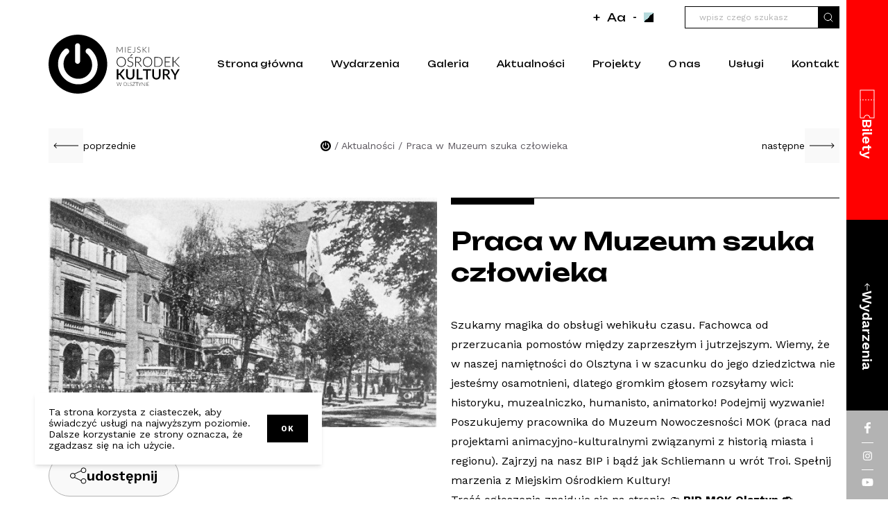

--- FILE ---
content_type: text/html; charset=UTF-8
request_url: https://mok.olsztyn.pl/praca-w-muzeum-szuka-czlowieka/
body_size: 39566
content:
<!doctype html>
<html lang="pl-PL">
  <head>
    <meta charset="utf-8">
    <meta name="viewport" content="width=device-width, initial-scale=1">
    <link rel="preconnect" href="https://fonts.googleapis.com">
    <link rel="preconnect" href="https://fonts.gstatic.com" crossorigin>
    <link rel="preload" as="style" href="https://fonts.googleapis.com/css2?family=Unbounded:wght@400;600&family=Work+Sans:wght@400;600;700&display=swap">
    <link href="https://fonts.googleapis.com/css2?family=Unbounded:wght@300;400;600&family=Work+Sans:wght@300;400;600;700&display=swap" rel="stylesheet" media="print" onload="this.media='all'">
    <meta name='robots' content='index, follow, max-image-preview:large, max-snippet:-1, max-video-preview:-1' />
<!-- Znacznik Google (gtag.js) tryb zgody dataLayer dodany przez Site Kit -->
<script id="google_gtagjs-js-consent-mode-data-layer">
window.dataLayer = window.dataLayer || [];function gtag(){dataLayer.push(arguments);}
gtag('consent', 'default', {"ad_personalization":"denied","ad_storage":"denied","ad_user_data":"denied","analytics_storage":"denied","functionality_storage":"denied","security_storage":"denied","personalization_storage":"denied","region":["AT","BE","BG","CH","CY","CZ","DE","DK","EE","ES","FI","FR","GB","GR","HR","HU","IE","IS","IT","LI","LT","LU","LV","MT","NL","NO","PL","PT","RO","SE","SI","SK"],"wait_for_update":500});
window._googlesitekitConsentCategoryMap = {"statistics":["analytics_storage"],"marketing":["ad_storage","ad_user_data","ad_personalization"],"functional":["functionality_storage","security_storage"],"preferences":["personalization_storage"]};
window._googlesitekitConsents = {"ad_personalization":"denied","ad_storage":"denied","ad_user_data":"denied","analytics_storage":"denied","functionality_storage":"denied","security_storage":"denied","personalization_storage":"denied","region":["AT","BE","BG","CH","CY","CZ","DE","DK","EE","ES","FI","FR","GB","GR","HR","HU","IE","IS","IT","LI","LT","LU","LV","MT","NL","NO","PL","PT","RO","SE","SI","SK"],"wait_for_update":500};
</script>
<!-- DataLayer trybu zgody na koniec znacznika Google (gtag.js) dodany przez Site Kit -->

	<!-- This site is optimized with the Yoast SEO plugin v26.7 - https://yoast.com/wordpress/plugins/seo/ -->
	<title>Praca w Muzeum szuka człowieka - MOK Olsztyn</title><link rel="preload" data-smush-preload as="image" href="https://mok.olsztyn.pl/wp-content/uploads/2023/09/praca-w-muzeum.jpg" imagesrcset="https://mok.olsztyn.pl/wp-content/uploads/2023/09/praca-w-muzeum.jpg 640w, https://mok.olsztyn.pl/wp-content/uploads/2023/09/praca-w-muzeum-300x177.jpg 300w" imagesizes="(max-width: 640px) 100vw, 640px" fetchpriority="high" />
	<link rel="canonical" href="https://mok.olsztyn.pl/praca-w-muzeum-szuka-czlowieka/" />
	<meta property="og:locale" content="pl_PL" />
	<meta property="og:type" content="article" />
	<meta property="og:title" content="Praca w Muzeum szuka człowieka - MOK Olsztyn" />
	<meta property="og:description" content="Szukamy magika do obsługi wehikułu czasu. Fachowca od przerzucania pomostów między zaprzeszłym i jutrzejszym." />
	<meta property="og:url" content="https://mok.olsztyn.pl/praca-w-muzeum-szuka-czlowieka/" />
	<meta property="og:site_name" content="MOK Olsztyn" />
	<meta property="article:publisher" content="https://www.facebook.com/miejskiosrodekkulturywolsztynie" />
	<meta property="article:published_time" content="2019-09-16T14:31:00+00:00" />
	<meta property="article:modified_time" content="2023-09-18T14:32:21+00:00" />
	<meta property="og:image" content="https://mok.olsztyn.pl/wp-content/uploads/2023/09/praca-w-muzeum.jpg" />
	<meta property="og:image:width" content="640" />
	<meta property="og:image:height" content="378" />
	<meta property="og:image:type" content="image/jpeg" />
	<meta name="author" content="Laura Perwenis" />
	<meta name="twitter:card" content="summary_large_image" />
	<meta name="twitter:label1" content="Napisane przez" />
	<meta name="twitter:data1" content="Laura Perwenis" />
	<meta name="twitter:label2" content="Szacowany czas czytania" />
	<meta name="twitter:data2" content="1 minuta" />
	<script type="application/ld+json" class="yoast-schema-graph">{"@context":"https://schema.org","@graph":[{"@type":"Article","@id":"https://mok.olsztyn.pl/praca-w-muzeum-szuka-czlowieka/#article","isPartOf":{"@id":"https://mok.olsztyn.pl/praca-w-muzeum-szuka-czlowieka/"},"author":{"name":"Laura Perwenis","@id":"https://mok.olsztyn.pl/#/schema/person/889a61627fb491208e7f567fbaa14a26"},"headline":"Praca w Muzeum szuka człowieka","datePublished":"2019-09-16T14:31:00+00:00","dateModified":"2023-09-18T14:32:21+00:00","mainEntityOfPage":{"@id":"https://mok.olsztyn.pl/praca-w-muzeum-szuka-czlowieka/"},"wordCount":109,"publisher":{"@id":"https://mok.olsztyn.pl/#organization"},"image":{"@id":"https://mok.olsztyn.pl/praca-w-muzeum-szuka-czlowieka/#primaryimage"},"thumbnailUrl":"https://mok.olsztyn.pl/wp-content/uploads/2023/09/praca-w-muzeum.jpg","articleSection":["Uncategorized"],"inLanguage":"pl-PL"},{"@type":"WebPage","@id":"https://mok.olsztyn.pl/praca-w-muzeum-szuka-czlowieka/","url":"https://mok.olsztyn.pl/praca-w-muzeum-szuka-czlowieka/","name":"Praca w Muzeum szuka człowieka - MOK Olsztyn","isPartOf":{"@id":"https://mok.olsztyn.pl/#website"},"primaryImageOfPage":{"@id":"https://mok.olsztyn.pl/praca-w-muzeum-szuka-czlowieka/#primaryimage"},"image":{"@id":"https://mok.olsztyn.pl/praca-w-muzeum-szuka-czlowieka/#primaryimage"},"thumbnailUrl":"https://mok.olsztyn.pl/wp-content/uploads/2023/09/praca-w-muzeum.jpg","datePublished":"2019-09-16T14:31:00+00:00","dateModified":"2023-09-18T14:32:21+00:00","breadcrumb":{"@id":"https://mok.olsztyn.pl/praca-w-muzeum-szuka-czlowieka/#breadcrumb"},"inLanguage":"pl-PL","potentialAction":[{"@type":"ReadAction","target":["https://mok.olsztyn.pl/praca-w-muzeum-szuka-czlowieka/"]}]},{"@type":"ImageObject","inLanguage":"pl-PL","@id":"https://mok.olsztyn.pl/praca-w-muzeum-szuka-czlowieka/#primaryimage","url":"https://mok.olsztyn.pl/wp-content/uploads/2023/09/praca-w-muzeum.jpg","contentUrl":"https://mok.olsztyn.pl/wp-content/uploads/2023/09/praca-w-muzeum.jpg","width":640,"height":378},{"@type":"BreadcrumbList","@id":"https://mok.olsztyn.pl/praca-w-muzeum-szuka-czlowieka/#breadcrumb","itemListElement":[{"@type":"ListItem","position":1,"name":"Strona główna","item":"https://mok.olsztyn.pl/"},{"@type":"ListItem","position":2,"name":"Aktualności","item":"https://mok.olsztyn.pl/aktualnosci/"},{"@type":"ListItem","position":3,"name":"Praca w Muzeum szuka człowieka"}]},{"@type":"WebSite","@id":"https://mok.olsztyn.pl/#website","url":"https://mok.olsztyn.pl/","name":"MOK Olsztyn","description":"Miejski Ośrodek Kultury w Olsztynie","publisher":{"@id":"https://mok.olsztyn.pl/#organization"},"potentialAction":[{"@type":"SearchAction","target":{"@type":"EntryPoint","urlTemplate":"https://mok.olsztyn.pl/?s={search_term_string}"},"query-input":{"@type":"PropertyValueSpecification","valueRequired":true,"valueName":"search_term_string"}}],"inLanguage":"pl-PL"},{"@type":"Organization","@id":"https://mok.olsztyn.pl/#organization","name":"Miejski Ośrodek Kultury w Olsztynie","url":"https://mok.olsztyn.pl/","logo":{"@type":"ImageObject","inLanguage":"pl-PL","@id":"https://mok.olsztyn.pl/#/schema/logo/image/","url":"https://mok.olsztyn.pl/wp-content/uploads/2023/03/mok_olsztyn_logo.svg","contentUrl":"https://mok.olsztyn.pl/wp-content/uploads/2023/03/mok_olsztyn_logo.svg","width":191,"height":85,"caption":"Miejski Ośrodek Kultury w Olsztynie"},"image":{"@id":"https://mok.olsztyn.pl/#/schema/logo/image/"},"sameAs":["https://www.facebook.com/miejskiosrodekkulturywolsztynie","https://www.instagram.com/mok.olsztyn/","https://www.youtube.com/@MOKOlsztyn"]},{"@type":"Person","@id":"https://mok.olsztyn.pl/#/schema/person/889a61627fb491208e7f567fbaa14a26","name":"Laura Perwenis","image":{"@type":"ImageObject","inLanguage":"pl-PL","@id":"https://mok.olsztyn.pl/#/schema/person/image/","url":"https://secure.gravatar.com/avatar/4ed6c1b3db0e197976d87654c4027139a1c19d9a2b19e19a5f639538a9fa8240?s=96&d=mm&r=g","contentUrl":"https://secure.gravatar.com/avatar/4ed6c1b3db0e197976d87654c4027139a1c19d9a2b19e19a5f639538a9fa8240?s=96&d=mm&r=g","caption":"Laura Perwenis"},"sameAs":["http://www.kreatika.studio"]}]}</script>
	<!-- / Yoast SEO plugin. -->


<link rel='dns-prefetch' href='//www.googletagmanager.com' />
<link rel="alternate" title="oEmbed (JSON)" type="application/json+oembed" href="https://mok.olsztyn.pl/wp-json/oembed/1.0/embed?url=https%3A%2F%2Fmok.olsztyn.pl%2Fpraca-w-muzeum-szuka-czlowieka%2F" />
<link rel="alternate" title="oEmbed (XML)" type="text/xml+oembed" href="https://mok.olsztyn.pl/wp-json/oembed/1.0/embed?url=https%3A%2F%2Fmok.olsztyn.pl%2Fpraca-w-muzeum-szuka-czlowieka%2F&#038;format=xml" />
		<style>
			.lazyload,
			.lazyloading {
				max-width: 100%;
			}
		</style>
		<style id='wp-img-auto-sizes-contain-inline-css'>
img:is([sizes=auto i],[sizes^="auto," i]){contain-intrinsic-size:3000px 1500px}
/*# sourceURL=wp-img-auto-sizes-contain-inline-css */
</style>
<style id='wp-emoji-styles-inline-css'>

	img.wp-smiley, img.emoji {
		display: inline !important;
		border: none !important;
		box-shadow: none !important;
		height: 1em !important;
		width: 1em !important;
		margin: 0 0.07em !important;
		vertical-align: -0.1em !important;
		background: none !important;
		padding: 0 !important;
	}
/*# sourceURL=wp-emoji-styles-inline-css */
</style>
<style id='wp-block-library-inline-css'>
:root{--wp-block-synced-color:#7a00df;--wp-block-synced-color--rgb:122,0,223;--wp-bound-block-color:var(--wp-block-synced-color);--wp-editor-canvas-background:#ddd;--wp-admin-theme-color:#007cba;--wp-admin-theme-color--rgb:0,124,186;--wp-admin-theme-color-darker-10:#006ba1;--wp-admin-theme-color-darker-10--rgb:0,107,160.5;--wp-admin-theme-color-darker-20:#005a87;--wp-admin-theme-color-darker-20--rgb:0,90,135;--wp-admin-border-width-focus:2px}@media (min-resolution:192dpi){:root{--wp-admin-border-width-focus:1.5px}}.wp-element-button{cursor:pointer}:root .has-very-light-gray-background-color{background-color:#eee}:root .has-very-dark-gray-background-color{background-color:#313131}:root .has-very-light-gray-color{color:#eee}:root .has-very-dark-gray-color{color:#313131}:root .has-vivid-green-cyan-to-vivid-cyan-blue-gradient-background{background:linear-gradient(135deg,#00d084,#0693e3)}:root .has-purple-crush-gradient-background{background:linear-gradient(135deg,#34e2e4,#4721fb 50%,#ab1dfe)}:root .has-hazy-dawn-gradient-background{background:linear-gradient(135deg,#faaca8,#dad0ec)}:root .has-subdued-olive-gradient-background{background:linear-gradient(135deg,#fafae1,#67a671)}:root .has-atomic-cream-gradient-background{background:linear-gradient(135deg,#fdd79a,#004a59)}:root .has-nightshade-gradient-background{background:linear-gradient(135deg,#330968,#31cdcf)}:root .has-midnight-gradient-background{background:linear-gradient(135deg,#020381,#2874fc)}:root{--wp--preset--font-size--normal:16px;--wp--preset--font-size--huge:42px}.has-regular-font-size{font-size:1em}.has-larger-font-size{font-size:2.625em}.has-normal-font-size{font-size:var(--wp--preset--font-size--normal)}.has-huge-font-size{font-size:var(--wp--preset--font-size--huge)}.has-text-align-center{text-align:center}.has-text-align-left{text-align:left}.has-text-align-right{text-align:right}.has-fit-text{white-space:nowrap!important}#end-resizable-editor-section{display:none}.aligncenter{clear:both}.items-justified-left{justify-content:flex-start}.items-justified-center{justify-content:center}.items-justified-right{justify-content:flex-end}.items-justified-space-between{justify-content:space-between}.screen-reader-text{border:0;clip-path:inset(50%);height:1px;margin:-1px;overflow:hidden;padding:0;position:absolute;width:1px;word-wrap:normal!important}.screen-reader-text:focus{background-color:#ddd;clip-path:none;color:#444;display:block;font-size:1em;height:auto;left:5px;line-height:normal;padding:15px 23px 14px;text-decoration:none;top:5px;width:auto;z-index:100000}html :where(.has-border-color){border-style:solid}html :where([style*=border-top-color]){border-top-style:solid}html :where([style*=border-right-color]){border-right-style:solid}html :where([style*=border-bottom-color]){border-bottom-style:solid}html :where([style*=border-left-color]){border-left-style:solid}html :where([style*=border-width]){border-style:solid}html :where([style*=border-top-width]){border-top-style:solid}html :where([style*=border-right-width]){border-right-style:solid}html :where([style*=border-bottom-width]){border-bottom-style:solid}html :where([style*=border-left-width]){border-left-style:solid}html :where(img[class*=wp-image-]){height:auto;max-width:100%}:where(figure){margin:0 0 1em}html :where(.is-position-sticky){--wp-admin--admin-bar--position-offset:var(--wp-admin--admin-bar--height,0px)}@media screen and (max-width:600px){html :where(.is-position-sticky){--wp-admin--admin-bar--position-offset:0px}}

/*# sourceURL=wp-block-library-inline-css */
</style><style id='wp-block-paragraph-inline-css'>
.is-small-text{font-size:.875em}.is-regular-text{font-size:1em}.is-large-text{font-size:2.25em}.is-larger-text{font-size:3em}.has-drop-cap:not(:focus):first-letter{float:left;font-size:8.4em;font-style:normal;font-weight:100;line-height:.68;margin:.05em .1em 0 0;text-transform:uppercase}body.rtl .has-drop-cap:not(:focus):first-letter{float:none;margin-left:.1em}p.has-drop-cap.has-background{overflow:hidden}:root :where(p.has-background){padding:1.25em 2.375em}:where(p.has-text-color:not(.has-link-color)) a{color:inherit}p.has-text-align-left[style*="writing-mode:vertical-lr"],p.has-text-align-right[style*="writing-mode:vertical-rl"]{rotate:180deg}
/*# sourceURL=https://mok.olsztyn.pl/wp-includes/blocks/paragraph/style.min.css */
</style>
<style id='global-styles-inline-css'>
:root{--wp--preset--aspect-ratio--square: 1;--wp--preset--aspect-ratio--4-3: 4/3;--wp--preset--aspect-ratio--3-4: 3/4;--wp--preset--aspect-ratio--3-2: 3/2;--wp--preset--aspect-ratio--2-3: 2/3;--wp--preset--aspect-ratio--16-9: 16/9;--wp--preset--aspect-ratio--9-16: 9/16;--wp--preset--color--black: #000000;--wp--preset--color--cyan-bluish-gray: #abb8c3;--wp--preset--color--white: #ffffff;--wp--preset--color--pale-pink: #f78da7;--wp--preset--color--vivid-red: #cf2e2e;--wp--preset--color--luminous-vivid-orange: #ff6900;--wp--preset--color--luminous-vivid-amber: #fcb900;--wp--preset--color--light-green-cyan: #7bdcb5;--wp--preset--color--vivid-green-cyan: #00d084;--wp--preset--color--pale-cyan-blue: #8ed1fc;--wp--preset--color--vivid-cyan-blue: #0693e3;--wp--preset--color--vivid-purple: #9b51e0;--wp--preset--color--transparent: transparent;--wp--preset--color--red-default: #ff0000;--wp--preset--color--green-default: #d5f1ef;--wp--preset--color--gray-100: #f9f9f9;--wp--preset--color--gray-200: #d8d8d8;--wp--preset--color--gray-400: #b3b3b3;--wp--preset--color--gray-700: #5b575e;--wp--preset--gradient--vivid-cyan-blue-to-vivid-purple: linear-gradient(135deg,rgb(6,147,227) 0%,rgb(155,81,224) 100%);--wp--preset--gradient--light-green-cyan-to-vivid-green-cyan: linear-gradient(135deg,rgb(122,220,180) 0%,rgb(0,208,130) 100%);--wp--preset--gradient--luminous-vivid-amber-to-luminous-vivid-orange: linear-gradient(135deg,rgb(252,185,0) 0%,rgb(255,105,0) 100%);--wp--preset--gradient--luminous-vivid-orange-to-vivid-red: linear-gradient(135deg,rgb(255,105,0) 0%,rgb(207,46,46) 100%);--wp--preset--gradient--very-light-gray-to-cyan-bluish-gray: linear-gradient(135deg,rgb(238,238,238) 0%,rgb(169,184,195) 100%);--wp--preset--gradient--cool-to-warm-spectrum: linear-gradient(135deg,rgb(74,234,220) 0%,rgb(151,120,209) 20%,rgb(207,42,186) 40%,rgb(238,44,130) 60%,rgb(251,105,98) 80%,rgb(254,248,76) 100%);--wp--preset--gradient--blush-light-purple: linear-gradient(135deg,rgb(255,206,236) 0%,rgb(152,150,240) 100%);--wp--preset--gradient--blush-bordeaux: linear-gradient(135deg,rgb(254,205,165) 0%,rgb(254,45,45) 50%,rgb(107,0,62) 100%);--wp--preset--gradient--luminous-dusk: linear-gradient(135deg,rgb(255,203,112) 0%,rgb(199,81,192) 50%,rgb(65,88,208) 100%);--wp--preset--gradient--pale-ocean: linear-gradient(135deg,rgb(255,245,203) 0%,rgb(182,227,212) 50%,rgb(51,167,181) 100%);--wp--preset--gradient--electric-grass: linear-gradient(135deg,rgb(202,248,128) 0%,rgb(113,206,126) 100%);--wp--preset--gradient--midnight: linear-gradient(135deg,rgb(2,3,129) 0%,rgb(40,116,252) 100%);--wp--preset--font-size--small: 13px;--wp--preset--font-size--medium: 20px;--wp--preset--font-size--large: 36px;--wp--preset--font-size--x-large: 42px;--wp--preset--font-size--xs: 0.75rem;--wp--preset--font-size--sm: 0.875rem;--wp--preset--font-size--base: 1rem;--wp--preset--font-size--lg: 1.125rem;--wp--preset--font-size--xl: 1.25rem;--wp--preset--font-size--2-xl: 1.5rem;--wp--preset--font-size--3-xl: 1.875rem;--wp--preset--font-size--4-xl: 2.25rem;--wp--preset--font-size--5-xl: 3rem;--wp--preset--font-size--6-xl: 3.75rem;--wp--preset--font-size--7-xl: 4.5rem;--wp--preset--font-size--8-xl: 6rem;--wp--preset--font-size--9-xl: 8rem;--wp--preset--font-family--heading: Unbounded,cursive;--wp--preset--font-family--body: "Work Sans",sans-serif;--wp--preset--spacing--20: 0.44rem;--wp--preset--spacing--30: 0.67rem;--wp--preset--spacing--40: 1rem;--wp--preset--spacing--50: 1.5rem;--wp--preset--spacing--60: 2.25rem;--wp--preset--spacing--70: 3.38rem;--wp--preset--spacing--80: 5.06rem;--wp--preset--shadow--natural: 6px 6px 9px rgba(0, 0, 0, 0.2);--wp--preset--shadow--deep: 12px 12px 50px rgba(0, 0, 0, 0.4);--wp--preset--shadow--sharp: 6px 6px 0px rgba(0, 0, 0, 0.2);--wp--preset--shadow--outlined: 6px 6px 0px -3px rgb(255, 255, 255), 6px 6px rgb(0, 0, 0);--wp--preset--shadow--crisp: 6px 6px 0px rgb(0, 0, 0);}:root { --wp--style--global--content-size: 800px;--wp--style--global--wide-size: 1000px; }:where(body) { margin: 0; }.wp-site-blocks > .alignleft { float: left; margin-right: 2em; }.wp-site-blocks > .alignright { float: right; margin-left: 2em; }.wp-site-blocks > .aligncenter { justify-content: center; margin-left: auto; margin-right: auto; }:where(.is-layout-flex){gap: 0.5em;}:where(.is-layout-grid){gap: 0.5em;}.is-layout-flow > .alignleft{float: left;margin-inline-start: 0;margin-inline-end: 2em;}.is-layout-flow > .alignright{float: right;margin-inline-start: 2em;margin-inline-end: 0;}.is-layout-flow > .aligncenter{margin-left: auto !important;margin-right: auto !important;}.is-layout-constrained > .alignleft{float: left;margin-inline-start: 0;margin-inline-end: 2em;}.is-layout-constrained > .alignright{float: right;margin-inline-start: 2em;margin-inline-end: 0;}.is-layout-constrained > .aligncenter{margin-left: auto !important;margin-right: auto !important;}.is-layout-constrained > :where(:not(.alignleft):not(.alignright):not(.alignfull)){max-width: var(--wp--style--global--content-size);margin-left: auto !important;margin-right: auto !important;}.is-layout-constrained > .alignwide{max-width: var(--wp--style--global--wide-size);}body .is-layout-flex{display: flex;}.is-layout-flex{flex-wrap: wrap;align-items: center;}.is-layout-flex > :is(*, div){margin: 0;}body .is-layout-grid{display: grid;}.is-layout-grid > :is(*, div){margin: 0;}body{font-family: var(--wp--preset--font-family--body);padding-top: 0px;padding-right: 0px;padding-bottom: 0px;padding-left: 0px;}a:where(:not(.wp-element-button)){text-decoration: underline;}:root :where(.wp-element-button, .wp-block-button__link){background-color: #32373c;border-width: 0;color: #fff;font-family: inherit;font-size: inherit;font-style: inherit;font-weight: inherit;letter-spacing: inherit;line-height: inherit;padding-top: calc(0.667em + 2px);padding-right: calc(1.333em + 2px);padding-bottom: calc(0.667em + 2px);padding-left: calc(1.333em + 2px);text-decoration: none;text-transform: inherit;}.has-black-color{color: var(--wp--preset--color--black) !important;}.has-cyan-bluish-gray-color{color: var(--wp--preset--color--cyan-bluish-gray) !important;}.has-white-color{color: var(--wp--preset--color--white) !important;}.has-pale-pink-color{color: var(--wp--preset--color--pale-pink) !important;}.has-vivid-red-color{color: var(--wp--preset--color--vivid-red) !important;}.has-luminous-vivid-orange-color{color: var(--wp--preset--color--luminous-vivid-orange) !important;}.has-luminous-vivid-amber-color{color: var(--wp--preset--color--luminous-vivid-amber) !important;}.has-light-green-cyan-color{color: var(--wp--preset--color--light-green-cyan) !important;}.has-vivid-green-cyan-color{color: var(--wp--preset--color--vivid-green-cyan) !important;}.has-pale-cyan-blue-color{color: var(--wp--preset--color--pale-cyan-blue) !important;}.has-vivid-cyan-blue-color{color: var(--wp--preset--color--vivid-cyan-blue) !important;}.has-vivid-purple-color{color: var(--wp--preset--color--vivid-purple) !important;}.has-transparent-color{color: var(--wp--preset--color--transparent) !important;}.has-red-default-color{color: var(--wp--preset--color--red-default) !important;}.has-green-default-color{color: var(--wp--preset--color--green-default) !important;}.has-gray-100-color{color: var(--wp--preset--color--gray-100) !important;}.has-gray-200-color{color: var(--wp--preset--color--gray-200) !important;}.has-gray-400-color{color: var(--wp--preset--color--gray-400) !important;}.has-gray-700-color{color: var(--wp--preset--color--gray-700) !important;}.has-black-background-color{background-color: var(--wp--preset--color--black) !important;}.has-cyan-bluish-gray-background-color{background-color: var(--wp--preset--color--cyan-bluish-gray) !important;}.has-white-background-color{background-color: var(--wp--preset--color--white) !important;}.has-pale-pink-background-color{background-color: var(--wp--preset--color--pale-pink) !important;}.has-vivid-red-background-color{background-color: var(--wp--preset--color--vivid-red) !important;}.has-luminous-vivid-orange-background-color{background-color: var(--wp--preset--color--luminous-vivid-orange) !important;}.has-luminous-vivid-amber-background-color{background-color: var(--wp--preset--color--luminous-vivid-amber) !important;}.has-light-green-cyan-background-color{background-color: var(--wp--preset--color--light-green-cyan) !important;}.has-vivid-green-cyan-background-color{background-color: var(--wp--preset--color--vivid-green-cyan) !important;}.has-pale-cyan-blue-background-color{background-color: var(--wp--preset--color--pale-cyan-blue) !important;}.has-vivid-cyan-blue-background-color{background-color: var(--wp--preset--color--vivid-cyan-blue) !important;}.has-vivid-purple-background-color{background-color: var(--wp--preset--color--vivid-purple) !important;}.has-transparent-background-color{background-color: var(--wp--preset--color--transparent) !important;}.has-red-default-background-color{background-color: var(--wp--preset--color--red-default) !important;}.has-green-default-background-color{background-color: var(--wp--preset--color--green-default) !important;}.has-gray-100-background-color{background-color: var(--wp--preset--color--gray-100) !important;}.has-gray-200-background-color{background-color: var(--wp--preset--color--gray-200) !important;}.has-gray-400-background-color{background-color: var(--wp--preset--color--gray-400) !important;}.has-gray-700-background-color{background-color: var(--wp--preset--color--gray-700) !important;}.has-black-border-color{border-color: var(--wp--preset--color--black) !important;}.has-cyan-bluish-gray-border-color{border-color: var(--wp--preset--color--cyan-bluish-gray) !important;}.has-white-border-color{border-color: var(--wp--preset--color--white) !important;}.has-pale-pink-border-color{border-color: var(--wp--preset--color--pale-pink) !important;}.has-vivid-red-border-color{border-color: var(--wp--preset--color--vivid-red) !important;}.has-luminous-vivid-orange-border-color{border-color: var(--wp--preset--color--luminous-vivid-orange) !important;}.has-luminous-vivid-amber-border-color{border-color: var(--wp--preset--color--luminous-vivid-amber) !important;}.has-light-green-cyan-border-color{border-color: var(--wp--preset--color--light-green-cyan) !important;}.has-vivid-green-cyan-border-color{border-color: var(--wp--preset--color--vivid-green-cyan) !important;}.has-pale-cyan-blue-border-color{border-color: var(--wp--preset--color--pale-cyan-blue) !important;}.has-vivid-cyan-blue-border-color{border-color: var(--wp--preset--color--vivid-cyan-blue) !important;}.has-vivid-purple-border-color{border-color: var(--wp--preset--color--vivid-purple) !important;}.has-transparent-border-color{border-color: var(--wp--preset--color--transparent) !important;}.has-red-default-border-color{border-color: var(--wp--preset--color--red-default) !important;}.has-green-default-border-color{border-color: var(--wp--preset--color--green-default) !important;}.has-gray-100-border-color{border-color: var(--wp--preset--color--gray-100) !important;}.has-gray-200-border-color{border-color: var(--wp--preset--color--gray-200) !important;}.has-gray-400-border-color{border-color: var(--wp--preset--color--gray-400) !important;}.has-gray-700-border-color{border-color: var(--wp--preset--color--gray-700) !important;}.has-vivid-cyan-blue-to-vivid-purple-gradient-background{background: var(--wp--preset--gradient--vivid-cyan-blue-to-vivid-purple) !important;}.has-light-green-cyan-to-vivid-green-cyan-gradient-background{background: var(--wp--preset--gradient--light-green-cyan-to-vivid-green-cyan) !important;}.has-luminous-vivid-amber-to-luminous-vivid-orange-gradient-background{background: var(--wp--preset--gradient--luminous-vivid-amber-to-luminous-vivid-orange) !important;}.has-luminous-vivid-orange-to-vivid-red-gradient-background{background: var(--wp--preset--gradient--luminous-vivid-orange-to-vivid-red) !important;}.has-very-light-gray-to-cyan-bluish-gray-gradient-background{background: var(--wp--preset--gradient--very-light-gray-to-cyan-bluish-gray) !important;}.has-cool-to-warm-spectrum-gradient-background{background: var(--wp--preset--gradient--cool-to-warm-spectrum) !important;}.has-blush-light-purple-gradient-background{background: var(--wp--preset--gradient--blush-light-purple) !important;}.has-blush-bordeaux-gradient-background{background: var(--wp--preset--gradient--blush-bordeaux) !important;}.has-luminous-dusk-gradient-background{background: var(--wp--preset--gradient--luminous-dusk) !important;}.has-pale-ocean-gradient-background{background: var(--wp--preset--gradient--pale-ocean) !important;}.has-electric-grass-gradient-background{background: var(--wp--preset--gradient--electric-grass) !important;}.has-midnight-gradient-background{background: var(--wp--preset--gradient--midnight) !important;}.has-small-font-size{font-size: var(--wp--preset--font-size--small) !important;}.has-medium-font-size{font-size: var(--wp--preset--font-size--medium) !important;}.has-large-font-size{font-size: var(--wp--preset--font-size--large) !important;}.has-x-large-font-size{font-size: var(--wp--preset--font-size--x-large) !important;}.has-xs-font-size{font-size: var(--wp--preset--font-size--xs) !important;}.has-sm-font-size{font-size: var(--wp--preset--font-size--sm) !important;}.has-base-font-size{font-size: var(--wp--preset--font-size--base) !important;}.has-lg-font-size{font-size: var(--wp--preset--font-size--lg) !important;}.has-xl-font-size{font-size: var(--wp--preset--font-size--xl) !important;}.has-2-xl-font-size{font-size: var(--wp--preset--font-size--2-xl) !important;}.has-3-xl-font-size{font-size: var(--wp--preset--font-size--3-xl) !important;}.has-4-xl-font-size{font-size: var(--wp--preset--font-size--4-xl) !important;}.has-5-xl-font-size{font-size: var(--wp--preset--font-size--5-xl) !important;}.has-6-xl-font-size{font-size: var(--wp--preset--font-size--6-xl) !important;}.has-7-xl-font-size{font-size: var(--wp--preset--font-size--7-xl) !important;}.has-8-xl-font-size{font-size: var(--wp--preset--font-size--8-xl) !important;}.has-9-xl-font-size{font-size: var(--wp--preset--font-size--9-xl) !important;}.has-heading-font-family{font-family: var(--wp--preset--font-family--heading) !important;}.has-body-font-family{font-family: var(--wp--preset--font-family--body) !important;}
/*# sourceURL=global-styles-inline-css */
</style>

<link rel='stylesheet' id='contact-form-7-css' href='https://mok.olsztyn.pl/wp-content/plugins/contact-form-7/includes/css/styles.css?ver=6.1.4' media='all' />
<link rel='stylesheet' id='app/0-css' href='https://mok.olsztyn.pl/wp-content/themes/mok/public/css/app.8de37b.css' media='all' />
<link rel='stylesheet' id='moove_gdpr_frontend-css' href='https://mok.olsztyn.pl/wp-content/plugins/gdpr-cookie-compliance/dist/styles/gdpr-main-nf.css?ver=5.0.9' media='all' />
<style id='moove_gdpr_frontend-inline-css'>
				#moove_gdpr_cookie_modal .moove-gdpr-modal-content .moove-gdpr-tab-main h3.tab-title, 
				#moove_gdpr_cookie_modal .moove-gdpr-modal-content .moove-gdpr-tab-main span.tab-title,
				#moove_gdpr_cookie_modal .moove-gdpr-modal-content .moove-gdpr-modal-left-content #moove-gdpr-menu li a, 
				#moove_gdpr_cookie_modal .moove-gdpr-modal-content .moove-gdpr-modal-left-content #moove-gdpr-menu li button,
				#moove_gdpr_cookie_modal .moove-gdpr-modal-content .moove-gdpr-modal-left-content .moove-gdpr-branding-cnt a,
				#moove_gdpr_cookie_modal .moove-gdpr-modal-content .moove-gdpr-modal-footer-content .moove-gdpr-button-holder a.mgbutton, 
				#moove_gdpr_cookie_modal .moove-gdpr-modal-content .moove-gdpr-modal-footer-content .moove-gdpr-button-holder button.mgbutton,
				#moove_gdpr_cookie_modal .cookie-switch .cookie-slider:after, 
				#moove_gdpr_cookie_modal .cookie-switch .slider:after, 
				#moove_gdpr_cookie_modal .switch .cookie-slider:after, 
				#moove_gdpr_cookie_modal .switch .slider:after,
				#moove_gdpr_cookie_info_bar .moove-gdpr-info-bar-container .moove-gdpr-info-bar-content p, 
				#moove_gdpr_cookie_info_bar .moove-gdpr-info-bar-container .moove-gdpr-info-bar-content p a,
				#moove_gdpr_cookie_info_bar .moove-gdpr-info-bar-container .moove-gdpr-info-bar-content a.mgbutton, 
				#moove_gdpr_cookie_info_bar .moove-gdpr-info-bar-container .moove-gdpr-info-bar-content button.mgbutton,
				#moove_gdpr_cookie_modal .moove-gdpr-modal-content .moove-gdpr-tab-main .moove-gdpr-tab-main-content h1, 
				#moove_gdpr_cookie_modal .moove-gdpr-modal-content .moove-gdpr-tab-main .moove-gdpr-tab-main-content h2, 
				#moove_gdpr_cookie_modal .moove-gdpr-modal-content .moove-gdpr-tab-main .moove-gdpr-tab-main-content h3, 
				#moove_gdpr_cookie_modal .moove-gdpr-modal-content .moove-gdpr-tab-main .moove-gdpr-tab-main-content h4, 
				#moove_gdpr_cookie_modal .moove-gdpr-modal-content .moove-gdpr-tab-main .moove-gdpr-tab-main-content h5, 
				#moove_gdpr_cookie_modal .moove-gdpr-modal-content .moove-gdpr-tab-main .moove-gdpr-tab-main-content h6,
				#moove_gdpr_cookie_modal .moove-gdpr-modal-content.moove_gdpr_modal_theme_v2 .moove-gdpr-modal-title .tab-title,
				#moove_gdpr_cookie_modal .moove-gdpr-modal-content.moove_gdpr_modal_theme_v2 .moove-gdpr-tab-main h3.tab-title, 
				#moove_gdpr_cookie_modal .moove-gdpr-modal-content.moove_gdpr_modal_theme_v2 .moove-gdpr-tab-main span.tab-title,
				#moove_gdpr_cookie_modal .moove-gdpr-modal-content.moove_gdpr_modal_theme_v2 .moove-gdpr-branding-cnt a {
					font-weight: inherit				}
			#moove_gdpr_cookie_modal,#moove_gdpr_cookie_info_bar,.gdpr_cookie_settings_shortcode_content{font-family:inherit}#moove_gdpr_save_popup_settings_button{background-color:#373737;color:#fff}#moove_gdpr_save_popup_settings_button:hover{background-color:#000}#moove_gdpr_cookie_info_bar .moove-gdpr-info-bar-container .moove-gdpr-info-bar-content a.mgbutton,#moove_gdpr_cookie_info_bar .moove-gdpr-info-bar-container .moove-gdpr-info-bar-content button.mgbutton{background-color:#fff}#moove_gdpr_cookie_modal .moove-gdpr-modal-content .moove-gdpr-modal-footer-content .moove-gdpr-button-holder a.mgbutton,#moove_gdpr_cookie_modal .moove-gdpr-modal-content .moove-gdpr-modal-footer-content .moove-gdpr-button-holder button.mgbutton,.gdpr_cookie_settings_shortcode_content .gdpr-shr-button.button-green{background-color:#fff;border-color:#fff}#moove_gdpr_cookie_modal .moove-gdpr-modal-content .moove-gdpr-modal-footer-content .moove-gdpr-button-holder a.mgbutton:hover,#moove_gdpr_cookie_modal .moove-gdpr-modal-content .moove-gdpr-modal-footer-content .moove-gdpr-button-holder button.mgbutton:hover,.gdpr_cookie_settings_shortcode_content .gdpr-shr-button.button-green:hover{background-color:#fff;color:#fff}#moove_gdpr_cookie_modal .moove-gdpr-modal-content .moove-gdpr-modal-close i,#moove_gdpr_cookie_modal .moove-gdpr-modal-content .moove-gdpr-modal-close span.gdpr-icon{background-color:#fff;border:1px solid #fff}#moove_gdpr_cookie_info_bar span.moove-gdpr-infobar-allow-all.focus-g,#moove_gdpr_cookie_info_bar span.moove-gdpr-infobar-allow-all:focus,#moove_gdpr_cookie_info_bar button.moove-gdpr-infobar-allow-all.focus-g,#moove_gdpr_cookie_info_bar button.moove-gdpr-infobar-allow-all:focus,#moove_gdpr_cookie_info_bar span.moove-gdpr-infobar-reject-btn.focus-g,#moove_gdpr_cookie_info_bar span.moove-gdpr-infobar-reject-btn:focus,#moove_gdpr_cookie_info_bar button.moove-gdpr-infobar-reject-btn.focus-g,#moove_gdpr_cookie_info_bar button.moove-gdpr-infobar-reject-btn:focus,#moove_gdpr_cookie_info_bar span.change-settings-button.focus-g,#moove_gdpr_cookie_info_bar span.change-settings-button:focus,#moove_gdpr_cookie_info_bar button.change-settings-button.focus-g,#moove_gdpr_cookie_info_bar button.change-settings-button:focus{-webkit-box-shadow:0 0 1px 3px #fff;-moz-box-shadow:0 0 1px 3px #fff;box-shadow:0 0 1px 3px #fff}#moove_gdpr_cookie_modal .moove-gdpr-modal-content .moove-gdpr-modal-close i:hover,#moove_gdpr_cookie_modal .moove-gdpr-modal-content .moove-gdpr-modal-close span.gdpr-icon:hover,#moove_gdpr_cookie_info_bar span[data-href]>u.change-settings-button{color:#fff}#moove_gdpr_cookie_modal .moove-gdpr-modal-content .moove-gdpr-modal-left-content #moove-gdpr-menu li.menu-item-selected a span.gdpr-icon,#moove_gdpr_cookie_modal .moove-gdpr-modal-content .moove-gdpr-modal-left-content #moove-gdpr-menu li.menu-item-selected button span.gdpr-icon{color:inherit}#moove_gdpr_cookie_modal .moove-gdpr-modal-content .moove-gdpr-modal-left-content #moove-gdpr-menu li a span.gdpr-icon,#moove_gdpr_cookie_modal .moove-gdpr-modal-content .moove-gdpr-modal-left-content #moove-gdpr-menu li button span.gdpr-icon{color:inherit}#moove_gdpr_cookie_modal .gdpr-acc-link{line-height:0;font-size:0;color:transparent;position:absolute}#moove_gdpr_cookie_modal .moove-gdpr-modal-content .moove-gdpr-modal-close:hover i,#moove_gdpr_cookie_modal .moove-gdpr-modal-content .moove-gdpr-modal-left-content #moove-gdpr-menu li a,#moove_gdpr_cookie_modal .moove-gdpr-modal-content .moove-gdpr-modal-left-content #moove-gdpr-menu li button,#moove_gdpr_cookie_modal .moove-gdpr-modal-content .moove-gdpr-modal-left-content #moove-gdpr-menu li button i,#moove_gdpr_cookie_modal .moove-gdpr-modal-content .moove-gdpr-modal-left-content #moove-gdpr-menu li a i,#moove_gdpr_cookie_modal .moove-gdpr-modal-content .moove-gdpr-tab-main .moove-gdpr-tab-main-content a:hover,#moove_gdpr_cookie_info_bar.moove-gdpr-dark-scheme .moove-gdpr-info-bar-container .moove-gdpr-info-bar-content a.mgbutton:hover,#moove_gdpr_cookie_info_bar.moove-gdpr-dark-scheme .moove-gdpr-info-bar-container .moove-gdpr-info-bar-content button.mgbutton:hover,#moove_gdpr_cookie_info_bar.moove-gdpr-dark-scheme .moove-gdpr-info-bar-container .moove-gdpr-info-bar-content a:hover,#moove_gdpr_cookie_info_bar.moove-gdpr-dark-scheme .moove-gdpr-info-bar-container .moove-gdpr-info-bar-content button:hover,#moove_gdpr_cookie_info_bar.moove-gdpr-dark-scheme .moove-gdpr-info-bar-container .moove-gdpr-info-bar-content span.change-settings-button:hover,#moove_gdpr_cookie_info_bar.moove-gdpr-dark-scheme .moove-gdpr-info-bar-container .moove-gdpr-info-bar-content button.change-settings-button:hover,#moove_gdpr_cookie_info_bar.moove-gdpr-dark-scheme .moove-gdpr-info-bar-container .moove-gdpr-info-bar-content u.change-settings-button:hover,#moove_gdpr_cookie_info_bar span[data-href]>u.change-settings-button,#moove_gdpr_cookie_info_bar.moove-gdpr-dark-scheme .moove-gdpr-info-bar-container .moove-gdpr-info-bar-content a.mgbutton.focus-g,#moove_gdpr_cookie_info_bar.moove-gdpr-dark-scheme .moove-gdpr-info-bar-container .moove-gdpr-info-bar-content button.mgbutton.focus-g,#moove_gdpr_cookie_info_bar.moove-gdpr-dark-scheme .moove-gdpr-info-bar-container .moove-gdpr-info-bar-content a.focus-g,#moove_gdpr_cookie_info_bar.moove-gdpr-dark-scheme .moove-gdpr-info-bar-container .moove-gdpr-info-bar-content button.focus-g,#moove_gdpr_cookie_info_bar.moove-gdpr-dark-scheme .moove-gdpr-info-bar-container .moove-gdpr-info-bar-content a.mgbutton:focus,#moove_gdpr_cookie_info_bar.moove-gdpr-dark-scheme .moove-gdpr-info-bar-container .moove-gdpr-info-bar-content button.mgbutton:focus,#moove_gdpr_cookie_info_bar.moove-gdpr-dark-scheme .moove-gdpr-info-bar-container .moove-gdpr-info-bar-content a:focus,#moove_gdpr_cookie_info_bar.moove-gdpr-dark-scheme .moove-gdpr-info-bar-container .moove-gdpr-info-bar-content button:focus,#moove_gdpr_cookie_info_bar.moove-gdpr-dark-scheme .moove-gdpr-info-bar-container .moove-gdpr-info-bar-content span.change-settings-button.focus-g,span.change-settings-button:focus,button.change-settings-button.focus-g,button.change-settings-button:focus,#moove_gdpr_cookie_info_bar.moove-gdpr-dark-scheme .moove-gdpr-info-bar-container .moove-gdpr-info-bar-content u.change-settings-button.focus-g,#moove_gdpr_cookie_info_bar.moove-gdpr-dark-scheme .moove-gdpr-info-bar-container .moove-gdpr-info-bar-content u.change-settings-button:focus{color:#fff}#moove_gdpr_cookie_modal .moove-gdpr-branding.focus-g span,#moove_gdpr_cookie_modal .moove-gdpr-modal-content .moove-gdpr-tab-main a.focus-g,#moove_gdpr_cookie_modal .moove-gdpr-modal-content .moove-gdpr-tab-main .gdpr-cd-details-toggle.focus-g{color:#fff}#moove_gdpr_cookie_modal.gdpr_lightbox-hide{display:none}#moove_gdpr_cookie_info_bar .moove-gdpr-info-bar-container .moove-gdpr-info-bar-content a.mgbutton,#moove_gdpr_cookie_info_bar .moove-gdpr-info-bar-container .moove-gdpr-info-bar-content button.mgbutton,#moove_gdpr_cookie_modal .moove-gdpr-modal-content .moove-gdpr-modal-footer-content .moove-gdpr-button-holder a.mgbutton,#moove_gdpr_cookie_modal .moove-gdpr-modal-content .moove-gdpr-modal-footer-content .moove-gdpr-button-holder button.mgbutton,.gdpr-shr-button,#moove_gdpr_cookie_info_bar .moove-gdpr-infobar-close-btn{border-radius:0}
/*# sourceURL=moove_gdpr_frontend-inline-css */
</style>
<script src="https://mok.olsztyn.pl/wp-includes/js/jquery/jquery.min.js?ver=3.7.1" id="jquery-core-js"></script>
<script src="https://mok.olsztyn.pl/wp-includes/js/jquery/jquery-migrate.min.js?ver=3.4.1" id="jquery-migrate-js"></script>
<script id="file_uploads_nfpluginsettings-js-extra">
var params = {"clearLogRestUrl":"https://mok.olsztyn.pl/wp-json/nf-file-uploads/debug-log/delete-all","clearLogButtonId":"file_uploads_clear_debug_logger","downloadLogRestUrl":"https://mok.olsztyn.pl/wp-json/nf-file-uploads/debug-log/get-all","downloadLogButtonId":"file_uploads_download_debug_logger"};
//# sourceURL=file_uploads_nfpluginsettings-js-extra
</script>
<script src="https://mok.olsztyn.pl/wp-content/plugins/ninja-forms-uploads/assets/js/nfpluginsettings.js?ver=3.3.20" id="file_uploads_nfpluginsettings-js"></script>

<!-- Fragment znacznika Google (gtag.js) dodany przez Site Kit -->
<!-- Fragment Google Analytics dodany przez Site Kit -->
<script src="https://www.googletagmanager.com/gtag/js?id=GT-T9WLXMW" id="google_gtagjs-js" async></script>
<script id="google_gtagjs-js-after">
window.dataLayer = window.dataLayer || [];function gtag(){dataLayer.push(arguments);}
gtag("set","linker",{"domains":["mok.olsztyn.pl"]});
gtag("js", new Date());
gtag("set", "developer_id.dZTNiMT", true);
gtag("config", "GT-T9WLXMW", {"googlesitekit_post_type":"post","googlesitekit_post_date":"20190916","googlesitekit_post_categories":"Uncategorized"});
//# sourceURL=google_gtagjs-js-after
</script>
<link rel="https://api.w.org/" href="https://mok.olsztyn.pl/wp-json/" /><link rel="alternate" title="JSON" type="application/json" href="https://mok.olsztyn.pl/wp-json/wp/v2/posts/4969" /><link rel="EditURI" type="application/rsd+xml" title="RSD" href="https://mok.olsztyn.pl/xmlrpc.php?rsd" />
<meta name="generator" content="WordPress 6.9" />
<link rel='shortlink' href='https://mok.olsztyn.pl/?p=4969' />
<meta name="generator" content="Site Kit by Google 1.170.0" />		<script>
			document.documentElement.className = document.documentElement.className.replace('no-js', 'js');
		</script>
				<style>
			.no-js img.lazyload {
				display: none;
			}

			figure.wp-block-image img.lazyloading {
				min-width: 150px;
			}

			.lazyload,
			.lazyloading {
				--smush-placeholder-width: 100px;
				--smush-placeholder-aspect-ratio: 1/1;
				width: var(--smush-image-width, var(--smush-placeholder-width)) !important;
				aspect-ratio: var(--smush-image-aspect-ratio, var(--smush-placeholder-aspect-ratio)) !important;
			}

						.lazyload, .lazyloading {
				opacity: 0;
			}

			.lazyloaded {
				opacity: 1;
				transition: opacity 400ms;
				transition-delay: 0ms;
			}

					</style>
		
<!-- Znaczniki meta Google AdSense dodane przez Site Kit -->
<meta name="google-adsense-platform-account" content="ca-host-pub-2644536267352236">
<meta name="google-adsense-platform-domain" content="sitekit.withgoogle.com">
<!-- Zakończ dodawanie meta znaczników Google AdSense przez Site Kit -->
<link rel="icon" href="https://mok.olsztyn.pl/wp-content/uploads/2023/05/cropped-favicon-mok-32x32.png" sizes="32x32" />
<link rel="icon" href="https://mok.olsztyn.pl/wp-content/uploads/2023/05/cropped-favicon-mok-192x192.png" sizes="192x192" />
<link rel="apple-touch-icon" href="https://mok.olsztyn.pl/wp-content/uploads/2023/05/cropped-favicon-mok-180x180.png" />
<meta name="msapplication-TileImage" content="https://mok.olsztyn.pl/wp-content/uploads/2023/05/cropped-favicon-mok-270x270.png" />
		<style id="wp-custom-css">
			form.search-form {
	background-color: white;
	border: 1px solid black;
}

form.search-form input[type="search"] {
	color: black;
	background-color: white;
}		</style>
			  <!-- MailerLite Universal -->
<script>
    (function(w,d,e,u,f,l,n){w[f]=w[f]||function(){(w[f].q=w[f].q||[])
    .push(arguments);},l=d.createElement(e),l.async=1,l.src=u,
    n=d.getElementsByTagName(e)[0],n.parentNode.insertBefore(l,n);})
    (window,document,'script','https://assets.mailerlite.com/js/universal.js','ml');
    ml('account', '1316377');
</script>
<!-- End MailerLite Universal -->
  </head>

  <body class="wp-singular post-template-default single single-post postid-4969 single-format-standard wp-custom-logo wp-embed-responsive wp-theme-mok praca-w-muzeum-szuka-czlowieka">
        
    <div id="app">
      <a class="sr-only focus:not-sr-only" href="#main">
  Przejdź do treści
</a>

<div class="topbar absolute left-0 top-0 z-30 hidden min-h-[3.125rem] w-full items-center justify-end xl:flex">
  <div class="container flex items-center justify-end">
    <div class="font-heading mr-10 inline-flex items-center gap-1">
      <button type="button" class="setAccessibility h-6 px-[0.3125rem]" data-accessibility="incFont">+</button>
      <button type="button" class="setAccessibility h-6 px-[0.3125rem]" data-accessibility="oriFont">Aa</button>
      <button type="button" class="setAccessibility h-6 px-[0.3125rem]" data-accessibility="decFont">-</button>
      <button type="button" class="setAccessibility inline-flex h-6 w-6 items-center justify-center"
        data-accessibility="contrast">
        <span class="block h-3.5 w-3.5"></span>
      </button>
    </div>
    <form role="search" method="get"
  class="search-form inline-flex items-center bg-black [.contrast_&]:!border [.contrast_&]:!border-white"
  action="https://mok.olsztyn.pl/">
  <label class="flex-1">
    <span class="sr-only">
      Search for:
    </span>

    <input type="search" placeholder="wpisz czego szukasz"
      class="!border-0 bg-black px-5 py-1.5 text-xs text-white placeholder:text-gray-400 focus:shadow-none focus:outline-none focus:ring-0 focus-visible:outline-none"
      value="" name="s">
  </label>

  <button class="w-7.5 h-7.5 flex items-center justify-center bg-black [.contrast_&]:!bg-black">
    <svg width="16" height="16" viewBox="0 0 16 16" fill="none" xmlns="http://www.w3.org/2000/svg">
      <path
        d="M7.33333 12.6667C10.2789 12.6667 12.6667 10.2789 12.6667 7.33333C12.6667 4.38781 10.2789 2 7.33333 2C4.38781 2 2 4.38781 2 7.33333C2 10.2789 4.38781 12.6667 7.33333 12.6667Z"
        stroke="white" stroke-linecap="round" stroke-linejoin="round" />
      <path d="M14.0003 13.9996L11.1003 11.0996" stroke="white" stroke-linecap="round" stroke-linejoin="round" />
    </svg>
  </button>
</form>

  </div>
</div>

<header
  class="site-header sticky -top-px z-20 bg-white py-5 transition-all duration-500 xl:flex xl:min-h-[11.5625rem] xl:items-center xl:py-0 [&.is-pinned]:shadow-md xl:[&.is-pinned]:min-h-[6.25rem] xl:[&.is-pinned]:bg-gray-100">
  <div class="container flex w-full items-center justify-between max-xl:max-w-none">
    <div
      class="block w-[8.4375rem] transition-[width] duration-500 xl:w-[11.875rem] [&_a]:block [&_img]:w-full [.is-pinned_&]:xl:w-[8.4375rem]">
      <a class="block" href=https://mok.olsztyn.pl>
        <svg class="h-auto max-w-full" width="191" height="85" viewBox="0 0 191 85" fill="none"
          xmlns="http://www.w3.org/2000/svg">
          <g clip-path="url(#clip0_1721_3863)">
            <path class="[.contrast_&]:!fill-white" fill-rule="evenodd" clip-rule="evenodd"
              d="M53.6375 23.8154C53.6375 21.8837 55.3294 19.8698 57.1538 19.8698H58.268C59.8242 19.8698 62.3146 22.6822 63.2647 23.6229C64.7735 25.1159 65.8151 26.9308 67.0177 28.7047C68.8453 31.3972 71.0485 37.7101 71.0485 42.2585V44.3165C71.0485 52.1287 67.0966 59.2907 63.1795 63.211C60.8342 65.5563 58.5426 67.2544 55.4083 68.8232C52.9715 70.0447 48.2842 71.5977 44.7142 71.5977H41.542C37.7448 71.5977 32.9249 69.9469 30.3335 68.6527C26.9371 66.9546 24.674 65.2375 22.133 62.6997C17.9633 58.53 13.7463 51.0808 13.7463 42.7762V41.4884C13.7463 36.1887 15.5392 31.7286 17.3762 28.2186C18.1685 26.7067 19.7562 24.5035 20.8831 23.3198C22.1046 22.0383 23.6797 19.9551 26.0123 19.9551H26.0975C28.1587 19.9551 29.9579 21.8868 29.9579 23.9858C29.9579 26.0849 28.5248 26.9182 27.4927 27.9535C26.3469 29.0993 25.5641 30.1788 24.655 31.5519C23.2315 33.7046 21.7227 37.9279 21.7227 41.4852V42.8582C21.7227 48.9407 25.0685 54.3793 28.1366 57.4631C31.3498 60.6953 36.5643 63.6182 42.9971 63.6182H43.4264C49.3321 63.6182 54.0826 60.9826 57.0465 58.0218C58.792 56.2763 59.941 54.7802 61.0994 52.4665C61.92 50.8283 63.0722 47.2457 63.0722 44.831V42.9435C63.0722 38.4739 61.3803 34.8756 59.7232 32.0506C59.0351 30.8764 57.5136 29.0583 56.532 28.1208C55.3357 26.9782 53.6344 26.1196 53.6344 23.8122M38.3666 16.0063C38.3666 14.365 40.008 12.4048 41.542 12.4048H42.6562C44.0167 12.4048 45.7464 14.4376 45.7464 15.9211V38.4834C45.7464 40.0459 44.0198 41.9997 42.4858 41.9997H41.8008C40.1879 41.9997 38.3698 40.1784 38.3698 38.7391V16.0095L38.3666 16.0063ZM42.5016 0C65.9698 0 85.0032 19.0334 85.0032 42.5016C85.0032 65.9698 65.9698 85.0031 42.5016 85.0031C19.0334 85.0031 0 65.9698 0 42.5016C0 19.0334 19.0334 0 42.5016 0Z"
              fill="black" />
            <path class="[.contrast_&]:!fill-white"
              d="M145.521 25.8426H144.928V17.7084H145.521V25.8426ZM136.967 21.4614H137.45C137.523 21.4614 137.586 21.4583 137.64 21.452C137.693 21.4457 137.744 21.4362 137.788 21.4204C137.832 21.4046 137.873 21.3825 137.908 21.3541C137.946 21.3257 137.984 21.291 138.025 21.25L141.311 17.8757C141.367 17.8094 141.424 17.7652 141.481 17.7431C141.538 17.7211 141.601 17.7084 141.68 17.7084H142.15L138.596 21.3573C138.523 21.433 138.46 21.493 138.403 21.534C138.347 21.5751 138.283 21.6098 138.217 21.6382C138.299 21.6603 138.372 21.695 138.435 21.7424C138.501 21.7897 138.564 21.8528 138.631 21.9318L142.374 25.8394H141.898C141.797 25.8394 141.727 25.8268 141.683 25.8016C141.639 25.7763 141.595 25.7384 141.554 25.6848L138.113 22.1653C138.072 22.1243 138.034 22.0864 137.996 22.0549C137.958 22.0233 137.92 21.998 137.876 21.9759C137.832 21.9539 137.782 21.9381 137.722 21.9286C137.662 21.9191 137.586 21.916 137.494 21.916H136.97V25.8363H136.377V17.7021H136.97V21.4551L136.967 21.4614ZM132.924 18.6964C132.889 18.7627 132.839 18.7942 132.775 18.7942C132.725 18.7942 132.662 18.7564 132.583 18.6869C132.504 18.6175 132.397 18.5386 132.261 18.4502C132.128 18.365 131.961 18.2861 131.759 18.2135C131.557 18.1409 131.308 18.103 131.014 18.103C130.721 18.103 130.459 18.144 130.235 18.2292C130.01 18.3145 129.821 18.4281 129.67 18.5733C129.518 18.7185 129.404 18.8889 129.325 19.0783C129.247 19.2709 129.206 19.4697 129.206 19.6812C129.206 19.9558 129.265 20.1862 129.382 20.3662C129.499 20.5461 129.654 20.7007 129.843 20.827C130.036 20.9533 130.253 21.0574 130.497 21.1458C130.74 21.231 130.989 21.3194 131.245 21.4015C131.5 21.4867 131.753 21.5782 131.996 21.6792C132.239 21.7802 132.457 21.9097 132.649 22.0612C132.842 22.2158 132.996 22.4021 133.113 22.6262C133.23 22.8503 133.287 23.1312 133.287 23.4626C133.287 23.7941 133.23 24.1223 133.113 24.4254C132.996 24.7252 132.826 24.9904 132.602 25.2113C132.381 25.4323 132.106 25.609 131.784 25.7353C131.462 25.8647 131.093 25.9278 130.68 25.9278C130.143 25.9278 129.682 25.8331 129.294 25.6437C128.906 25.4544 128.568 25.1955 128.274 24.8673L128.435 24.6147C128.483 24.5579 128.536 24.5295 128.596 24.5295C128.631 24.5295 128.675 24.5516 128.729 24.599C128.783 24.6463 128.849 24.7 128.925 24.7662C129 24.8325 129.092 24.9051 129.202 24.984C129.31 25.063 129.433 25.1356 129.575 25.2018C129.717 25.2681 129.881 25.3249 130.064 25.3723C130.247 25.4196 130.459 25.4417 130.692 25.4417C131.014 25.4417 131.301 25.3912 131.554 25.2934C131.806 25.1955 132.021 25.063 132.198 24.8957C132.371 24.7284 132.504 24.5264 132.596 24.2928C132.687 24.0624 132.734 23.813 132.734 23.5479C132.734 23.2606 132.678 23.0239 132.561 22.8377C132.444 22.6514 132.289 22.4968 132.097 22.3705C131.904 22.2474 131.69 22.1432 131.443 22.058C131.2 21.9728 130.948 21.8907 130.692 21.8118C130.437 21.7297 130.187 21.6414 129.941 21.5404C129.698 21.4394 129.48 21.3131 129.288 21.1584C129.095 21.0038 128.944 20.8112 128.827 20.5776C128.71 20.3472 128.65 20.0568 128.65 19.7065C128.65 19.435 128.7 19.173 128.805 18.9173C128.909 18.6648 129.06 18.4407 129.259 18.2482C129.458 18.0556 129.707 17.8978 130.001 17.781C130.294 17.6642 130.629 17.6074 131.005 17.6074C131.428 17.6074 131.806 17.6737 132.141 17.8094C132.476 17.942 132.782 18.1472 133.056 18.4249L132.918 18.6901L132.924 18.6964ZM125.399 23.128C125.399 23.5857 125.342 23.9866 125.232 24.3338C125.121 24.6842 124.96 24.9746 124.749 25.2145C124.537 25.4512 124.281 25.6311 123.985 25.7511C123.685 25.871 123.347 25.9341 122.972 25.9341C122.798 25.9341 122.624 25.9215 122.448 25.8931C122.271 25.8678 122.088 25.8237 121.902 25.7668C121.905 25.7132 121.911 25.6595 121.917 25.6059C121.924 25.5522 121.93 25.4985 121.936 25.4449C121.943 25.4102 121.958 25.3786 121.98 25.3533C122.003 25.3249 122.037 25.3123 122.091 25.3123C122.126 25.3123 122.167 25.3186 122.214 25.3313C122.261 25.3439 122.318 25.3597 122.384 25.3754C122.451 25.3912 122.526 25.4038 122.615 25.4165C122.703 25.4291 122.804 25.4386 122.921 25.4386C123.211 25.4386 123.473 25.3912 123.71 25.2997C123.944 25.2082 124.143 25.0661 124.31 24.8767C124.474 24.6873 124.6 24.4474 124.689 24.1571C124.774 23.8667 124.818 23.5289 124.818 23.1375V17.7053H125.405V23.1249L125.399 23.128ZM119.922 25.3533L119.91 25.8426H115.033V17.7084H119.91V18.1977H115.623V21.4867H119.19V21.9633H115.623V25.3565H119.919L119.922 25.3533ZM111.378 25.8426H110.784V17.7084H111.378V25.8426ZM107.132 17.7084V25.8426H106.621V18.911C106.621 18.81 106.627 18.7059 106.637 18.5954L103.433 24.2802C103.379 24.3812 103.304 24.4285 103.203 24.4285H103.111C103.01 24.4285 102.934 24.378 102.881 24.2802L99.5917 18.5828C99.6043 18.6964 99.6075 18.8069 99.6075 18.911V25.8426H99.0898V17.7084H99.497C99.5507 17.7084 99.5917 17.7147 99.6233 17.7242C99.6548 17.7368 99.6833 17.7652 99.7148 17.8157L103.001 23.4721C103.058 23.5794 103.108 23.6931 103.149 23.8162C103.171 23.7562 103.196 23.6931 103.225 23.6331C103.253 23.5731 103.282 23.5163 103.31 23.4658L106.501 17.8157C106.533 17.7652 106.564 17.7337 106.596 17.7242C106.627 17.7116 106.672 17.7084 106.725 17.7084H107.129H107.132Z"
              fill="black" />
            <path class="[.contrast_&]:!fill-white"
              d="M180.83 38.8091H181.66C181.786 38.8091 181.893 38.8028 181.985 38.7933C182.076 38.7839 182.162 38.7681 182.237 38.7397C182.313 38.7144 182.383 38.6734 182.446 38.626C182.509 38.5755 182.575 38.5187 182.648 38.4461L188.282 32.6572C188.38 32.5467 188.478 32.471 188.576 32.4299C188.67 32.392 188.784 32.37 188.913 32.37H189.721L183.623 38.6323C183.497 38.7649 183.39 38.8659 183.295 38.9385C183.2 39.0111 183.09 39.0711 182.973 39.1153C183.112 39.1532 183.235 39.2131 183.349 39.2952C183.459 39.3773 183.573 39.4846 183.683 39.6172L190.107 46.3215H189.289C189.119 46.3215 188.995 46.2994 188.92 46.2552C188.844 46.211 188.768 46.1479 188.696 46.0563L182.796 40.0212C182.724 39.9486 182.657 39.8855 182.597 39.835C182.534 39.7813 182.465 39.7371 182.389 39.6992C182.313 39.6645 182.225 39.6361 182.124 39.6203C182.023 39.6045 181.89 39.5982 181.732 39.5982H180.833V46.3215H179.816V32.37H180.833V38.8091H180.83ZM176.755 45.485L176.736 46.3246H168.368V32.3731H176.736V33.2127H169.384V38.8533H175.502V39.6708H169.384V45.4881H176.755V45.485ZM164.085 39.3425C164.085 38.3704 163.949 37.5023 163.681 36.7385C163.412 35.9746 163.03 35.3307 162.535 34.8067C162.043 34.2796 161.449 33.8787 160.758 33.6041C160.067 33.3295 159.303 33.1906 158.469 33.1906H154.385V45.5071H158.469C159.306 45.5071 160.067 45.3682 160.758 45.0936C161.449 44.819 162.039 44.4181 162.535 43.891C163.027 43.3639 163.409 42.7199 163.681 41.9592C163.949 41.1954 164.085 40.3242 164.085 39.3457V39.3425ZM165.13 39.3425C165.13 40.4221 164.969 41.3911 164.647 42.2528C164.325 43.1145 163.87 43.8468 163.286 44.4528C162.699 45.0589 162.001 45.5197 161.181 45.8417C160.363 46.1636 159.457 46.3246 158.469 46.3246H153.369V32.3731H158.469C159.457 32.3731 160.36 32.5341 161.181 32.856C161.998 33.178 162.699 33.642 163.286 34.248C163.87 34.8541 164.325 35.5864 164.647 36.4481C164.969 37.3098 165.13 38.2757 165.13 39.3457V39.3425ZM149.107 39.3425C149.107 38.3704 148.972 37.496 148.703 36.7195C148.435 35.9431 148.053 35.2865 147.558 34.7468C147.065 34.207 146.472 33.7935 145.781 33.5063C145.089 33.219 144.325 33.0802 143.492 33.0802C142.659 33.0802 141.904 33.2222 141.213 33.5063C140.522 33.7935 139.932 34.207 139.433 34.7468C138.937 35.2865 138.552 35.9431 138.278 36.7195C138.006 37.496 137.867 38.3704 137.867 39.3425C137.867 40.3147 138.006 41.1954 138.278 41.9687C138.549 42.742 138.934 43.3986 139.433 43.9383C139.928 44.4781 140.522 44.8884 141.213 45.1725C141.904 45.4534 142.665 45.5955 143.492 45.5955C144.319 45.5955 145.089 45.4534 145.781 45.1725C146.472 44.8884 147.062 44.4781 147.558 43.9383C148.05 43.3986 148.432 42.742 148.703 41.9687C148.972 41.1954 149.107 40.321 149.107 39.3425ZM150.152 39.3425C150.152 40.4221 149.991 41.3974 149.669 42.2749C149.347 43.1524 148.893 43.9005 148.309 44.5223C147.725 45.1441 147.024 45.6239 146.203 45.9616C145.386 46.2994 144.48 46.4698 143.492 46.4698C142.504 46.4698 141.605 46.2994 140.79 45.9616C139.976 45.6239 139.275 45.1441 138.688 44.5223C138.104 43.9005 137.649 43.1524 137.328 42.2749C137.006 41.3974 136.845 40.4221 136.845 39.3425C136.845 38.263 137.006 37.294 137.328 36.4165C137.649 35.539 138.104 34.7909 138.688 34.1691C139.272 33.5473 139.973 33.0675 140.79 32.7266C141.605 32.3857 142.507 32.2153 143.492 32.2153C144.477 32.2153 145.383 32.3826 146.203 32.7203C147.021 33.0581 147.722 33.541 148.309 34.166C148.893 34.7909 149.347 35.539 149.669 36.4165C149.991 37.294 150.152 38.2694 150.152 39.3425ZM135.402 46.3246H134.534C134.424 46.3246 134.329 46.3057 134.253 46.2678C134.177 46.2331 134.105 46.1668 134.039 46.0658L129.56 40.4063C129.506 40.3337 129.455 40.2705 129.399 40.22C129.342 40.1664 129.279 40.1253 129.212 40.0938C129.143 40.0654 129.061 40.0433 128.966 40.0307C128.871 40.018 128.751 40.0117 128.616 40.0117H126.791V46.3215H125.775V32.37H129.348C130.955 32.37 132.157 32.6793 132.956 33.3011C133.754 33.9229 134.152 34.8351 134.152 36.0377C134.152 36.5712 134.061 37.0573 133.874 37.496C133.691 37.9379 133.426 38.3199 133.082 38.6544C132.738 38.9859 132.318 39.2605 131.829 39.4688C131.34 39.6803 130.787 39.8192 130.175 39.8918C130.333 39.9896 130.475 40.1222 130.598 40.2863L135.402 46.3215V46.3246ZM129.206 39.2636C129.825 39.2636 130.38 39.1879 130.869 39.0395C131.359 38.8912 131.775 38.6828 132.113 38.4051C132.451 38.1305 132.71 37.7959 132.886 37.4076C133.063 37.0194 133.152 36.5838 133.152 36.0977C133.152 35.1034 132.83 34.368 132.183 33.8882C131.535 33.4084 130.589 33.1685 129.345 33.1685H126.788V39.2636H129.206ZM122.123 28.1719L118.888 31.0032C118.828 31.0569 118.771 31.0884 118.711 31.1011C118.651 31.1137 118.581 31.12 118.502 31.12H117.862L120.406 28.3897C120.485 28.2981 120.567 28.2382 120.649 28.2129C120.731 28.1877 120.851 28.175 121.009 28.175H122.123V28.1719ZM121.994 34.0681C121.934 34.1786 121.848 34.2354 121.738 34.2354C121.653 34.2354 121.542 34.1723 121.41 34.0523C121.274 33.9292 121.091 33.7967 120.86 33.6483C120.63 33.5 120.343 33.3642 119.999 33.2411C119.655 33.1149 119.225 33.0549 118.72 33.0549C118.215 33.0549 117.77 33.1275 117.385 33.2727C117 33.4179 116.678 33.6136 116.419 33.863C116.16 34.1123 115.962 34.4027 115.826 34.731C115.69 35.0592 115.621 35.4033 115.621 35.7663C115.621 36.2398 115.722 36.6312 115.924 36.9405C116.126 37.2498 116.388 37.5118 116.716 37.7296C117.044 37.9474 117.42 38.1273 117.836 38.2757C118.253 38.424 118.682 38.5724 119.121 38.7176C119.563 38.8628 119.992 39.0206 120.409 39.1942C120.826 39.3678 121.198 39.5887 121.526 39.8507C121.855 40.1127 122.123 40.4347 122.322 40.8198C122.524 41.2049 122.622 41.6846 122.622 42.2559C122.622 42.8273 122.524 43.3891 122.322 43.9068C122.123 44.4244 121.829 44.8726 121.447 45.2546C121.066 45.6365 120.598 45.9332 120.046 46.1542C119.494 46.3751 118.862 46.4856 118.152 46.4856C117.23 46.4856 116.438 46.3215 115.775 45.9963C115.112 45.6712 114.529 45.2262 114.03 44.6612L114.308 44.2287C114.386 44.1309 114.478 44.0804 114.582 44.0804C114.642 44.0804 114.718 44.1214 114.809 44.2003C114.901 44.2792 115.015 44.3739 115.144 44.4907C115.277 44.6043 115.434 44.7306 115.617 44.8663C115.801 45.0021 116.015 45.1252 116.258 45.2419C116.501 45.3556 116.782 45.4566 117.098 45.5355C117.414 45.6144 117.773 45.6554 118.174 45.6554C118.727 45.6554 119.219 45.5702 119.655 45.4029C120.09 45.2356 120.456 45.0084 120.756 44.718C121.056 44.4276 121.283 44.0835 121.441 43.6858C121.599 43.2881 121.678 42.8651 121.678 42.4106C121.678 41.9182 121.58 41.511 121.378 41.1922C121.179 40.8734 120.911 40.6083 120.583 40.3936C120.254 40.179 119.882 40.0022 119.465 39.857C119.049 39.7118 118.616 39.5698 118.177 39.4341C117.735 39.2952 117.309 39.1405 116.893 38.9701C116.476 38.7996 116.1 38.5787 115.772 38.3135C115.444 38.0484 115.182 37.7138 114.98 37.3161C114.781 36.9184 114.677 36.4228 114.677 35.8231C114.677 35.356 114.765 34.9046 114.942 34.4721C115.119 34.0397 115.381 33.6546 115.722 33.3232C116.063 32.9918 116.489 32.7235 116.991 32.5246C117.492 32.3258 118.067 32.2248 118.711 32.2248C119.434 32.2248 120.087 32.3384 120.661 32.5688C121.236 32.7992 121.76 33.1496 122.233 33.6231L121.997 34.0776L121.994 34.0681ZM110.952 39.3425C110.952 38.3704 110.817 37.496 110.548 36.7195C110.28 35.9431 109.898 35.2865 109.402 34.7468C108.91 34.207 108.317 33.7935 107.625 33.5063C106.934 33.219 106.17 33.0802 105.337 33.0802C104.504 33.0802 103.749 33.2222 103.058 33.5063C102.367 33.7935 101.776 34.207 101.278 34.7468C100.782 35.2865 100.397 35.9431 100.122 36.7195C99.851 37.496 99.7121 38.3704 99.7121 39.3425C99.7121 40.3147 99.851 41.1954 100.122 41.9687C100.394 42.742 100.779 43.3986 101.278 43.9383C101.773 44.4781 102.367 44.8884 103.058 45.1725C103.749 45.4534 104.51 45.5955 105.337 45.5955C106.164 45.5955 106.934 45.4534 107.625 45.1725C108.317 44.8884 108.907 44.4781 109.402 43.9383C109.895 43.3986 110.277 42.742 110.548 41.9687C110.817 41.1954 110.952 40.321 110.952 39.3425ZM111.997 39.3425C111.997 40.4221 111.836 41.3974 111.514 42.2749C111.192 43.1524 110.738 43.9005 110.154 44.5223C109.567 45.1441 108.869 45.6239 108.048 45.9616C107.231 46.2994 106.325 46.4698 105.337 46.4698C104.349 46.4698 103.449 46.2994 102.635 45.9616C101.821 45.6239 101.12 45.1441 100.533 44.5223C99.9457 43.9005 99.4943 43.1524 99.1724 42.2749C98.8504 41.3974 98.6895 40.4221 98.6895 39.3425C98.6895 38.263 98.8504 37.294 99.1724 36.4165C99.4943 35.539 99.9489 34.7909 100.533 34.1691C101.117 33.5473 101.817 33.0675 102.635 32.7266C103.449 32.3857 104.352 32.2153 105.337 32.2153C106.322 32.2153 107.228 32.3826 108.048 32.7203C108.866 33.0581 109.567 33.541 110.154 34.166C110.738 34.7909 111.192 35.539 111.514 36.4165C111.836 37.294 111.997 38.2694 111.997 39.3425Z"
              fill="black" />
            <path class="[.contrast_&]:!fill-white"
              d="M184.562 58.7604V64.5304H182.178V58.7604L176.793 49.7993H178.893C179.104 49.7993 179.271 49.8498 179.394 49.9539C179.517 50.055 179.618 50.1875 179.701 50.3422L182.721 55.6198C182.857 55.8849 182.983 56.1374 183.097 56.3773C183.211 56.6172 183.308 56.8508 183.397 57.0844C183.473 56.8445 183.564 56.6077 183.675 56.371C183.785 56.1343 183.908 55.8881 184.044 55.6198L187.042 50.3422C187.112 50.2065 187.21 50.0802 187.339 49.9666C187.469 49.8529 187.636 49.7993 187.841 49.7993H189.95L184.565 58.7604H184.562ZM176.825 64.5304H174.685C174.262 64.5304 173.956 64.3663 173.763 64.038L170.326 59.0761C170.209 58.9056 170.083 58.7825 169.947 58.7068C169.811 58.631 169.606 58.5931 169.332 58.5931H168V64.5273H165.604V49.7993H169.944C170.913 49.7993 171.749 49.8971 172.447 50.096C173.148 50.2948 173.719 50.5726 174.17 50.9388C174.622 51.3049 174.956 51.7437 175.171 52.255C175.386 52.7663 175.493 53.3345 175.493 53.9626C175.493 54.474 175.417 54.9506 175.266 55.3957C175.111 55.8376 174.89 56.2416 174.6 56.6014C174.309 56.9644 173.953 57.2769 173.53 57.5421C173.107 57.8072 172.627 58.0155 172.087 58.167C172.381 58.3438 172.633 58.5931 172.845 58.9151L176.825 64.5304ZM169.887 56.8571C170.433 56.8571 170.91 56.7877 171.32 56.6551C171.731 56.5225 172.071 56.3363 172.343 56.0996C172.614 55.8597 172.82 55.5756 172.955 55.2442C173.091 54.9127 173.16 54.5497 173.16 54.1457C173.16 53.3408 172.895 52.7285 172.362 52.3055C171.828 51.8825 171.023 51.6711 169.947 51.6711H168.003V56.8571H169.887ZM156.286 62.5955C156.851 62.5955 157.359 62.5008 157.807 62.3083C158.256 62.1189 158.634 61.8506 158.944 61.5097C159.253 61.1688 159.49 60.7553 159.654 60.2755C159.818 59.7958 159.9 59.2623 159.9 58.6752V49.7961H162.283V58.6752C162.283 59.5401 162.148 60.3418 161.87 61.0804C161.595 61.8159 161.194 62.4503 160.677 62.9869C160.159 63.5235 159.531 63.9402 158.789 64.2463C158.047 64.5494 157.214 64.704 156.286 64.704C155.358 64.704 154.525 64.5494 153.786 64.2463C153.048 63.9433 152.416 63.5235 151.895 62.9869C151.378 62.4503 150.98 61.8159 150.705 61.0804C150.431 60.345 150.289 59.5432 150.289 58.6752V49.7961H152.685V58.6657C152.685 59.2528 152.767 59.7831 152.931 60.2661C153.095 60.7458 153.332 61.1593 153.638 61.5034C153.944 61.8474 154.323 62.1157 154.771 62.3083C155.219 62.5008 155.724 62.5955 156.289 62.5955H156.286ZM148.426 51.7942H143.831V64.5304H141.444V51.7942H136.839V49.7993H148.426V51.7942ZM136.227 62.5229V64.5273H127.711V49.7993H130.106V62.5229H136.227ZM118.387 62.5955C118.952 62.5955 119.463 62.5008 119.908 62.3083C120.356 62.1189 120.735 61.8506 121.044 61.5097C121.354 61.1688 121.59 60.7553 121.754 60.2755C121.919 59.7958 122.001 59.2623 122.001 58.6752V49.7961H124.387V58.6752C124.387 59.5401 124.251 60.3418 123.973 61.0804C123.696 61.8159 123.298 62.4503 122.78 62.9869C122.263 63.5235 121.635 63.9402 120.893 64.2463C120.151 64.5494 119.318 64.704 118.39 64.704C117.462 64.704 116.628 64.5494 115.89 64.2463C115.151 63.9433 114.52 63.5235 113.999 62.9869C113.481 62.4503 113.084 61.8159 112.809 61.0804C112.531 60.345 112.392 59.5432 112.392 58.6752V49.7961H114.788V58.6657C114.788 59.2528 114.87 59.7831 115.034 60.2661C115.199 60.7458 115.435 61.1593 115.741 61.5034C116.048 61.8474 116.426 62.1157 116.875 62.3083C117.323 62.5008 117.828 62.5955 118.393 62.5955H118.387ZM101.162 56.0996H101.847C102.106 56.0996 102.317 56.0617 102.481 55.9922C102.645 55.9196 102.791 55.8092 102.92 55.6513L107.383 50.3327C107.541 50.1339 107.705 49.995 107.869 49.9161C108.037 49.8372 108.245 49.7993 108.497 49.7993H110.546L105.275 56.0175C105.133 56.1942 104.994 56.3426 104.861 56.4594C104.729 56.5793 104.58 56.6772 104.426 56.7529C104.631 56.8287 104.814 56.9297 104.978 57.0623C105.142 57.1948 105.303 57.3716 105.458 57.5894L110.922 64.5241H108.835C108.684 64.5241 108.557 64.5146 108.453 64.4926C108.346 64.4736 108.254 64.442 108.175 64.401C108.097 64.36 108.03 64.3095 107.97 64.2463C107.913 64.1864 107.857 64.1169 107.809 64.0412L103.204 58.4164C103.135 58.328 103.068 58.2523 102.999 58.1923C102.929 58.1323 102.854 58.0786 102.759 58.0376C102.667 57.9966 102.56 57.965 102.446 57.9492C102.33 57.9334 102.194 57.924 102.036 57.924H101.156V64.521H98.7598V49.793H101.156V56.0932L101.162 56.0996Z"
              fill="black" />
            <path class="[.contrast_&]:!fill-white"
              d="M145.734 73.678L145.727 73.9905H142.621V68.8107H145.727V69.1232H143V71.2159H145.27V71.519H143V73.678H145.737H145.734ZM141.09 73.9905H140.715V68.8107H141.09V73.9905ZM139.184 68.8107V73.9905H139.007C138.976 73.9905 138.95 73.9841 138.928 73.9747C138.906 73.9652 138.887 73.9463 138.868 73.9179L135.504 69.4231C135.51 69.4957 135.516 69.5651 135.516 69.6314V73.9905H135.188V68.8107H135.374C135.409 68.8107 135.434 68.8139 135.453 68.8233C135.472 68.8328 135.491 68.8518 135.513 68.8802L138.871 73.3623C138.865 73.2897 138.862 73.2203 138.862 73.154V68.8107H139.187H139.184ZM132.429 71.8567V73.9905H132.057V71.8567L130.138 68.8107H130.466C130.501 68.8107 130.529 68.817 130.551 68.8328C130.573 68.8486 130.592 68.8707 130.605 68.9023L132.088 71.2822C132.12 71.339 132.148 71.3927 132.177 71.4432C132.202 71.4969 132.227 71.5474 132.246 71.601C132.265 71.5505 132.287 71.4969 132.312 71.4432C132.338 71.3895 132.366 71.3359 132.398 71.2822L133.881 68.9023C133.894 68.8738 133.913 68.8549 133.935 68.836C133.957 68.8202 133.985 68.8107 134.02 68.8107H134.348L132.429 71.8567ZM129.958 69.1295H128.14V73.9905H127.764V69.1295H125.933V68.8107H129.961V69.1295H129.958ZM125.542 68.9401C125.542 68.9875 125.526 69.038 125.491 69.0916L122.202 73.6811H125.517V73.9936H121.7V73.8579C121.7 73.8295 121.704 73.8074 121.713 73.7853C121.722 73.7632 121.732 73.7443 121.745 73.7253L125.04 69.1264H121.795V68.8139H125.542V68.9433V68.9401ZM120.81 69.442C120.788 69.483 120.757 69.5051 120.716 69.5051C120.684 69.5051 120.643 69.483 120.592 69.4357C120.542 69.3915 120.476 69.341 120.387 69.2842C120.302 69.2305 120.195 69.18 120.069 69.1327C119.939 69.0853 119.781 69.0632 119.595 69.0632C119.409 69.0632 119.242 69.0885 119.099 69.1421C118.957 69.1958 118.837 69.2684 118.74 69.3631C118.642 69.4546 118.569 69.562 118.519 69.6851C118.468 69.8082 118.443 69.9344 118.443 70.0701C118.443 70.2469 118.481 70.3921 118.557 70.5057C118.632 70.6194 118.73 70.7172 118.85 70.7993C118.973 70.8782 119.112 70.9476 119.267 71.0013C119.421 71.055 119.579 71.1118 119.743 71.1654C119.908 71.2191 120.068 71.2759 120.223 71.3422C120.378 71.4053 120.517 71.4874 120.64 71.5852C120.763 71.6831 120.861 71.803 120.937 71.9451C121.012 72.0871 121.047 72.267 121.047 72.4785C121.047 72.69 121.009 72.8983 120.937 73.0909C120.861 73.2834 120.753 73.4507 120.611 73.5927C120.469 73.7348 120.296 73.8453 120.091 73.9273C119.885 74.0094 119.652 74.0504 119.387 74.0504C119.046 74.0504 118.752 73.9905 118.503 73.8674C118.257 73.7474 118.039 73.5833 117.856 73.3718L117.957 73.2108C117.985 73.1729 118.02 73.1572 118.058 73.1572C118.08 73.1572 118.108 73.1729 118.143 73.2013C118.178 73.2297 118.219 73.2676 118.266 73.3087C118.314 73.3528 118.373 73.397 118.443 73.4475C118.512 73.498 118.591 73.5454 118.68 73.5864C118.771 73.6275 118.875 73.6653 118.992 73.6937C119.109 73.7222 119.242 73.7379 119.39 73.7379C119.595 73.7379 119.778 73.7064 119.939 73.6432C120.1 73.5801 120.236 73.498 120.349 73.3907C120.46 73.2834 120.545 73.154 120.602 73.0088C120.662 72.8604 120.69 72.7026 120.69 72.5353C120.69 72.3523 120.652 72.2007 120.58 72.084C120.504 71.964 120.406 71.8662 120.283 71.7872C120.16 71.7083 120.024 71.6421 119.866 71.5884C119.712 71.5347 119.551 71.4811 119.387 71.4306C119.223 71.3801 119.065 71.3233 118.91 71.257C118.755 71.1938 118.617 71.1118 118.493 71.0139C118.37 70.9161 118.272 70.793 118.2 70.6446C118.124 70.4963 118.086 70.3132 118.086 70.0922C118.086 69.9186 118.118 69.7513 118.184 69.5904C118.25 69.4294 118.345 69.2873 118.474 69.1642C118.601 69.0411 118.759 68.9433 118.945 68.8675C119.131 68.7918 119.343 68.7571 119.582 68.7571C119.851 68.7571 120.094 68.8013 120.305 68.8865C120.52 68.9717 120.712 69.1011 120.889 69.2779L120.801 69.4452L120.81 69.442ZM117.42 73.6716V73.9905H114.589V68.8107H114.965V73.6716H117.417H117.42ZM113.008 71.399C113.008 71.036 112.957 70.7141 112.856 70.4268C112.755 70.1396 112.613 69.8934 112.43 69.6945C112.247 69.4957 112.026 69.341 111.77 69.2337C111.515 69.1264 111.23 69.0759 110.921 69.0759C110.612 69.0759 110.331 69.1295 110.075 69.2337C109.82 69.341 109.599 69.4925 109.415 69.6945C109.232 69.8934 109.087 70.1396 108.986 70.4268C108.885 70.7141 108.835 71.0392 108.835 71.399C108.835 71.7588 108.885 72.0871 108.986 72.3743C109.087 72.6616 109.229 72.9046 109.415 73.1035C109.599 73.3023 109.82 73.457 110.075 73.5612C110.331 73.6653 110.612 73.719 110.921 73.719C111.23 73.719 111.515 73.6653 111.77 73.5612C112.026 73.457 112.247 73.3023 112.43 73.1035C112.613 72.9046 112.755 72.6584 112.856 72.3743C112.957 72.0871 113.008 71.762 113.008 71.399ZM113.396 71.399C113.396 71.7999 113.336 72.1629 113.216 72.488C113.096 72.8131 112.929 73.0909 112.711 73.3213C112.493 73.5517 112.234 73.7285 111.931 73.8547C111.628 73.981 111.29 74.0441 110.924 74.0441C110.558 74.0441 110.224 73.981 109.921 73.8547C109.617 73.7285 109.359 73.5517 109.141 73.3213C108.923 73.0909 108.756 72.8131 108.636 72.488C108.516 72.1629 108.456 71.7999 108.456 71.399C108.456 70.9981 108.516 70.6383 108.636 70.3132C108.756 69.9881 108.923 69.7103 109.141 69.4799C109.359 69.2495 109.617 69.0727 109.921 68.9433C110.224 68.817 110.558 68.7539 110.924 68.7539C111.29 68.7539 111.625 68.817 111.931 68.9433C112.234 69.0695 112.496 69.2495 112.711 69.4799C112.929 69.7103 113.096 69.9912 113.216 70.3163C113.336 70.6415 113.396 71.0045 113.396 71.4022V71.399ZM105.864 68.8107L104.236 73.9905H103.898L102.367 69.4957C102.348 69.4357 102.329 69.3726 102.317 69.3063C102.301 69.3726 102.285 69.4357 102.266 69.4957L100.732 73.9905H100.398L98.7656 68.8107H99.0781C99.1476 68.8107 99.1949 68.8423 99.2138 68.9086L100.521 73.1635C100.549 73.2613 100.571 73.3718 100.593 73.498C100.606 73.4349 100.618 73.3749 100.631 73.3213C100.644 73.2676 100.656 73.214 100.675 73.1666L102.14 68.9117C102.149 68.8865 102.165 68.8612 102.19 68.8423C102.216 68.8233 102.244 68.8139 102.279 68.8139H102.38C102.414 68.8139 102.443 68.8233 102.465 68.8423C102.487 68.8612 102.503 68.8865 102.515 68.9149L103.98 73.1698C103.996 73.2171 104.012 73.2676 104.027 73.3244C104.04 73.3813 104.053 73.4381 104.065 73.5012C104.078 73.4412 104.091 73.3813 104.1 73.3276C104.109 73.2739 104.122 73.2203 104.135 73.1729L105.442 68.918C105.448 68.8928 105.467 68.8675 105.492 68.8486C105.517 68.8297 105.546 68.8202 105.58 68.8202H105.864V68.8107Z"
              fill="black" />
          </g>
          <defs>
            <clipPath id="clip0_1721_3863">
              <rect width="190.103" height="85" fill="white" />
            </clipPath>
          </defs>
        </svg>
      </a>
    </div>
    <div class="flex items-center gap-10">
      <a href="https://mok.olsztyn.pl/bilety/" class="xl:hidden">
        <svg width="42" height="22" viewBox="0 0 42 22" fill="none" xmlns="http://www.w3.org/2000/svg">
          <path
            d="M1 6.63826L1 1.05859L1 1.07283M1 6.63826C3.27143 6.63826 5.11429 8.47443 5.11429 10.7376C5.11429 13.0008 3.27143 14.837 1 14.837L1 21.0002L41 21.0002L41 1.07283L21 1.07283L1 1.07283M1 6.63826L1 1.07283"
            stroke="currentColor" stroke-width="2" stroke-miterlimit="10" />
          <path d="M26.9707 20.9274L26.9707 1" stroke="currentColor" stroke-width="2" stroke-miterlimit="10"
            stroke-dasharray="2 2" />
        </svg>
      </a>
      <div class="-mr-[15px] xl:hidden">
        <button id="primary-menu-toggle" class="hamburger hamburger--slider-r" type="button">
          <span class="hamburger-box">
            <span class="hamburger-inner"></span>
          </span>
        </button>
      </div>
    </div>
    <div class="hidden xl:flex xl:grow xl:items-center xl:justify-end">
              <nav class="nav-primary" aria-label="Menu główne">
          <ul id="menu-menu-glowne" class="main-menu xl:flex"><li id="menu-item-6" class="menu-item menu-item-type-custom menu-item-object-custom menu-item-home menu-item-6"><a href="https://mok.olsztyn.pl/">Strona główna</a></li>
<li id="menu-item-25" class="menu-item menu-item-type-post_type menu-item-object-page menu-item-25"><a href="https://mok.olsztyn.pl/wydarzenia/">Wydarzenia</a></li>
<li id="menu-item-31" class="menu-item menu-item-type-post_type menu-item-object-page menu-item-31"><a href="https://mok.olsztyn.pl/galeria/">Galeria</a></li>
<li id="menu-item-30" class="menu-item menu-item-type-post_type menu-item-object-page current_page_parent menu-item-30"><a href="https://mok.olsztyn.pl/aktualnosci/">Aktualności</a></li>
<li id="menu-item-29" class="menu-item menu-item-type-post_type menu-item-object-page menu-item-29"><a href="https://mok.olsztyn.pl/projekty/">Projekty</a></li>
<li id="menu-item-28" class="menu-item menu-item-type-post_type menu-item-object-page menu-item-28"><a href="https://mok.olsztyn.pl/o-nas/">O nas</a></li>
<li id="menu-item-3188" class="menu-item menu-item-type-post_type menu-item-object-page menu-item-3188"><a href="https://mok.olsztyn.pl/uslugi/">Usługi</a></li>
<li id="menu-item-26" class="menu-item menu-item-type-post_type menu-item-object-page menu-item-26"><a href="https://mok.olsztyn.pl/kontakt/">Kontakt</a></li>
</ul>
        </nav>
          </div>
    <nav class="slide-menu !flex flex-col pt-5">
      <div class="px-5 [&_form]:w-full [&_form]:justify-between [&_input]:min-h-[2.5rem]">
        <form role="search" method="get"
  class="search-form inline-flex items-center bg-black [.contrast_&]:!border [.contrast_&]:!border-white"
  action="https://mok.olsztyn.pl/">
  <label class="flex-1">
    <span class="sr-only">
      Search for:
    </span>

    <input type="search" placeholder="wpisz czego szukasz"
      class="!border-0 bg-black px-5 py-1.5 text-xs text-white placeholder:text-gray-400 focus:shadow-none focus:outline-none focus:ring-0 focus-visible:outline-none"
      value="" name="s">
  </label>

  <button class="w-7.5 h-7.5 flex items-center justify-center bg-black [.contrast_&]:!bg-black">
    <svg width="16" height="16" viewBox="0 0 16 16" fill="none" xmlns="http://www.w3.org/2000/svg">
      <path
        d="M7.33333 12.6667C10.2789 12.6667 12.6667 10.2789 12.6667 7.33333C12.6667 4.38781 10.2789 2 7.33333 2C4.38781 2 2 4.38781 2 7.33333C2 10.2789 4.38781 12.6667 7.33333 12.6667Z"
        stroke="white" stroke-linecap="round" stroke-linejoin="round" />
      <path d="M14.0003 13.9996L11.1003 11.0996" stroke="white" stroke-linecap="round" stroke-linejoin="round" />
    </svg>
  </button>
</form>

      </div>
      <div class="my-5 flex-1 overflow-y-auto">
        <ul id="menu-menu-glowne-1" class="menu"><li class="menu-item menu-item-type-custom menu-item-object-custom menu-item-home menu-item-6"><a href="https://mok.olsztyn.pl/">Strona główna</a></li>
<li class="menu-item menu-item-type-post_type menu-item-object-page menu-item-25"><a href="https://mok.olsztyn.pl/wydarzenia/">Wydarzenia</a></li>
<li class="menu-item menu-item-type-post_type menu-item-object-page menu-item-31"><a href="https://mok.olsztyn.pl/galeria/">Galeria</a></li>
<li class="menu-item menu-item-type-post_type menu-item-object-page current_page_parent menu-item-30"><a href="https://mok.olsztyn.pl/aktualnosci/">Aktualności</a></li>
<li class="menu-item menu-item-type-post_type menu-item-object-page menu-item-29"><a href="https://mok.olsztyn.pl/projekty/">Projekty</a></li>
<li class="menu-item menu-item-type-post_type menu-item-object-page menu-item-28"><a href="https://mok.olsztyn.pl/o-nas/">O nas</a></li>
<li class="menu-item menu-item-type-post_type menu-item-object-page menu-item-3188"><a href="https://mok.olsztyn.pl/uslugi/">Usługi</a></li>
<li class="menu-item menu-item-type-post_type menu-item-object-page menu-item-26"><a href="https://mok.olsztyn.pl/kontakt/">Kontakt</a></li>
</ul>
      </div>
      <div class="font-heading mt-auto flex items-center gap-1 border-t border-t-gray-200 p-5">
        <button type="button" class="setAccessibility h-6 px-[0.3125rem]" data-accessibility="incFont">+</button>
        <button type="button" class="setAccessibility h-6 px-[0.3125rem]" data-accessibility="oriFont">Aa</button>
        <button type="button" class="setAccessibility h-6 px-[0.3125rem]" data-accessibility="decFont">-</button>
        <button type="button" class="setAccessibility inline-flex h-6 w-6 items-center justify-center"
          data-accessibility="contrast">
          <span class="block h-3.5 w-3.5"></span>
        </button>
      </div>
    </nav>
  </div>
</header>

<div class="fixed right-0 top-0 z-[1010] hidden h-[calc(var(--vh)*100)] w-[3.75rem] flex-col xl:flex">
  <a href="https://mok.olsztyn.pl/bilety/" class="bg-red group flex flex-grow-[3] items-end [.contrast_&]:bg-black">
    <div
      class="mb-[188px] ml-[19px] flex origin-bottom-left rotate-90 items-center gap-5 text-xl font-semibold leading-none text-white">
      <svg class="transition-transform duration-500 group-hover:-translate-x-5" width="42" height="22"
        viewBox="0 0 42 22" fill="none" xmlns="http://www.w3.org/2000/svg">
        <path d="M15.6021 18.0729L15.6021 16.0729L14.6021 16.0729L14.6021 18.0729L15.6021 18.0729Z"
          fill="currentColor" />
        <path d="M15.602 14.0729L15.602 12.0729L14.602 12.0729L14.602 14.0729L15.602 14.0729Z" fill="currentColor" />
        <path d="M15.602 10.0729L15.602 8.07288L14.602 8.07288L14.602 10.0729L15.602 10.0729Z" fill="currentColor" />
        <path d="M15.6021 6.07288L15.602 4.07288L14.602 4.07288L14.6021 6.07288L15.6021 6.07288Z"
          fill="currentColor" />
        <path fill-rule="evenodd" clip-rule="evenodd"
          d="M41.0728 21.5L41.0728 21.0143L41.5728 21.0143L41.5728 14.9143L41.0728 14.9143C39.0775 14.9143 37.4585 13.2953 37.4585 11.3C37.4585 9.30471 39.0775 7.68571 41.0728 7.68571L41.5728 7.68571L41.5728 0.499999L0.572754 0.5L0.572754 21.5L41.0728 21.5ZM40.5728 15.8875L40.5728 20.5L15.6021 20.5L15.6021 20.0729L14.6021 20.0729L14.6021 20.5L1.57275 20.5L1.57275 1.5L14.602 1.5L14.602 2.07288L15.602 2.07288L15.602 1.5L40.5728 1.5L40.5728 6.71251C38.2602 6.96192 36.4585 8.92136 36.4585 11.3C36.4585 13.6786 38.2602 15.6381 40.5728 15.8875Z"
          fill="currentColor" />
      </svg>
      Bilety
    </div>
  </a>
  <a href="https://mok.olsztyn.pl/wydarzenia/" class="group flex flex-grow-[2] items-end bg-black">
    <div
      class="mb-[184px] ml-5 flex origin-bottom-left rotate-90 items-center gap-5 text-xl font-semibold leading-none text-white">
      <svg class="transition-transform duration-500 group-hover:-translate-x-5" width="11" height="8"
        viewBox="0 0 11 8" fill="none" xmlns="http://www.w3.org/2000/svg">
        <path
          d="M0.646446 3.64645C0.451184 3.84171 0.451184 4.15829 0.646446 4.35355L3.82843 7.53553C4.02369 7.7308 4.34027 7.7308 4.53553 7.53553C4.7308 7.34027 4.7308 7.02369 4.53553 6.82843L1.70711 4L4.53553 1.17157C4.7308 0.97631 4.7308 0.659728 4.53553 0.464466C4.34027 0.269203 4.02369 0.269203 3.82843 0.464465L0.646446 3.64645ZM11 3.5L1 3.5L1 4.5L11 4.5L11 3.5Z"
          fill="white" />
      </svg>
      Wydarzenia
    </div>
  </a>
  <div class="flex flex-grow items-center justify-center bg-gray-400 [.contrast_&]:bg-black">
    <ul class="flex-col items-center justify-center">
	        <li class="flex justify-center border-b border-b-white pb-3">
        <a href="https://www.facebook.com/miejskiosrodekkulturywolsztynie" target="_blank" rel="noopener noreferrer"
          class="text-white transition-colors duration-500 hover:text-black">
          <svg width="11" height="17" viewBox="0 0 11 17" fill="none" xmlns="http://www.w3.org/2000/svg">
            <path
              d="M6.8402 16.009V8.71099H9.4928L9.89084 5.86652H6.8402V4.04979C6.8402 3.22618 7.08729 2.66528 8.36793 2.66528H10.0024V0.120792C9.21161 0.0440368 8.41696 0.00670719 7.62185 0.00896576C7.08187 -0.0271574 6.53988 0.0461587 6.03383 0.223776C5.52778 0.401394 5.06993 0.679016 4.69237 1.03719C4.3148 1.39536 4.02666 1.82542 3.84812 2.29722C3.66958 2.76903 3.60497 3.27117 3.65881 3.76845V5.86652H0.997559V8.71099H3.65785V16.009H6.8402Z"
              fill="currentColor" />
          </svg>
        </a>
      </li>
	  	        <li class="flex justify-center border-b border-b-white pb-3 pt-3">
        <a href="https://www.instagram.com/mok.olsztyn/" target="_blank" rel="noopener noreferrer"
          class="text-white transition-colors duration-500 hover:text-black">
          <svg width="13" height="14" viewBox="0 0 13 14" fill="none" xmlns="http://www.w3.org/2000/svg">
            <path
              d="M6.5009 1.18102C8.23718 1.18102 8.44261 1.18732 9.12829 1.21886C9.54058 1.22363 9.94898 1.29921 10.3357 1.4423C10.6182 1.54655 10.8737 1.7128 11.0835 1.92882C11.2996 2.13859 11.4658 2.39412 11.5701 2.67662C11.7132 3.06327 11.7888 3.47165 11.7935 3.88391C11.8251 4.56954 11.8314 4.77496 11.8314 6.51112C11.8314 8.24727 11.8251 8.45269 11.7935 9.13833C11.7888 9.55059 11.7132 9.95896 11.5701 10.3456C11.4619 10.6259 11.2963 10.8804 11.0839 11.0929C10.8714 11.3053 10.6169 11.4709 10.3366 11.579C9.94989 11.7222 9.54148 11.7977 9.12919 11.8025C8.44351 11.834 8.23808 11.8403 6.5018 11.8403C4.76553 11.8403 4.56009 11.834 3.87441 11.8025C3.46212 11.7977 3.05371 11.7222 2.66704 11.579C2.38451 11.4748 2.12895 11.3086 1.91919 11.0925C1.70312 10.8828 1.53686 10.6272 1.43263 10.3447C1.2895 9.95807 1.21391 9.54969 1.20918 9.13743C1.17764 8.45179 1.17133 8.24637 1.17133 6.51022C1.17133 4.77406 1.17764 4.56864 1.20918 3.88301C1.21391 3.47074 1.2895 3.06237 1.43263 2.67572C1.53686 2.39321 1.70312 2.13767 1.91919 1.92792C2.12897 1.71189 2.38452 1.54564 2.66704 1.4414C3.05377 1.29859 3.46217 1.22332 3.87441 1.21886C4.56009 1.18732 4.76553 1.18102 6.5018 1.18102H6.5009ZM6.5018 0.00976562C4.73579 0.00976562 4.51414 0.0169733 3.82125 0.048507C3.28173 0.0595035 2.74797 0.161861 2.24265 0.351231C1.80886 0.514376 1.41589 0.770192 1.09114 1.10083C0.760501 1.42557 0.504672 1.81851 0.341489 2.25226C0.152106 2.75754 0.0497413 3.29126 0.0387441 3.83075C0.00720821 4.52359 0 4.74523 0 6.51022C0 8.2752 0.00720821 8.49774 0.0387441 9.19058C0.0495543 9.72971 0.151612 10.2631 0.340588 10.7682C0.50377 11.2019 0.7596 11.5949 1.09024 11.9196C1.41498 12.2502 1.80796 12.5061 2.24175 12.6692C2.74683 12.8582 3.28028 12.9602 3.81945 12.971C4.51324 13.0026 4.73399 13.0098 6.5 13.0098C8.26601 13.0098 8.48676 13.0026 9.18055 12.971C9.71972 12.9602 10.2532 12.8582 10.7582 12.6692C11.1901 12.5022 11.5822 12.2468 11.9096 11.9195C12.237 11.5921 12.4924 11.2 12.6594 10.7682C12.8484 10.2631 12.9504 9.72971 12.9613 9.19058C12.9928 8.49684 13 8.2761 13 6.51022C13 4.74433 12.9928 4.52359 12.9613 3.82985C12.9504 3.29072 12.8484 2.75731 12.6594 2.25226C12.4962 1.81851 12.2404 1.42557 11.9098 1.10083C11.5855 0.770433 11.1932 0.514634 10.76 0.351231C10.2547 0.161861 9.72098 0.0595035 9.18145 0.048507C8.48856 0.0169733 8.26691 0.00976562 6.5009 0.00976562H6.5018ZM6.5018 3.17215C5.84155 3.17215 5.19612 3.36792 4.64714 3.73471C4.09816 4.1015 3.67028 4.62284 3.41761 5.23279C3.16495 5.84274 3.09884 6.51392 3.22765 7.16144C3.35646 7.80896 3.6744 8.40375 4.14127 8.87059C4.60814 9.33743 5.20296 9.65534 5.85053 9.78415C6.4981 9.91295 7.16932 9.84684 7.77931 9.59419C8.38931 9.34154 8.91068 8.91369 9.2775 8.36475C9.64431 7.81581 9.8401 7.17042 9.8401 6.51022C9.8401 6.07178 9.75373 5.63764 9.5859 5.23258C9.41808 4.82753 9.1721 4.45951 8.86202 4.14953C8.55193 3.83955 8.18382 3.59368 7.77869 3.42598C7.37356 3.25828 6.93937 3.17203 6.5009 3.17215H6.5018ZM6.5018 8.67703C6.07322 8.67703 5.65426 8.54995 5.2979 8.31186C4.94154 8.07377 4.6638 7.73536 4.49979 7.33942C4.33577 6.94349 4.29286 6.50781 4.37647 6.08749C4.46009 5.66717 4.66647 5.28108 4.96952 4.97805C5.27258 4.67501 5.6587 4.46864 6.07905 4.38503C6.4994 4.30143 6.9351 4.34434 7.33106 4.50834C7.72703 4.67234 8.06546 4.95007 8.30357 5.3064C8.54168 5.66273 8.66877 6.08166 8.66877 6.51022C8.66889 6.79492 8.6129 7.07685 8.50399 7.33991C8.39509 7.60296 8.23541 7.84197 8.03408 8.04329C7.83275 8.2446 7.59372 8.40427 7.33065 8.51317C7.06758 8.62206 6.78562 8.67805 6.5009 8.67793L6.5018 8.67703ZM10.7519 3.03971C10.7519 3.19402 10.7062 3.34487 10.6204 3.47318C10.5347 3.60149 10.4128 3.70149 10.2703 3.76055C10.1277 3.8196 9.97079 3.83505 9.81943 3.80495C9.66807 3.77484 9.52903 3.70053 9.4199 3.59141C9.31078 3.4823 9.23646 3.34327 9.20636 3.19192C9.17625 3.04057 9.1917 2.88369 9.25076 2.74112C9.30982 2.59855 9.40983 2.4767 9.53815 2.39096C9.66646 2.30523 9.81733 2.25947 9.97165 2.25947C10.0742 2.25947 10.1757 2.27968 10.2705 2.31895C10.3652 2.35822 10.4513 2.41577 10.5237 2.48831C10.5962 2.56086 10.6536 2.64698 10.6928 2.74175C10.732 2.83651 10.7521 2.93807 10.7519 3.04061V3.03971Z"
              fill="currentColor" />
          </svg>
        </a>
      </li>
	  	        <li class="flex justify-center pt-3">
        <a href="https://www.youtube.com/@MOKOlsztyn" target="_blank" rel="noopener noreferrer"
          class="text-white transition-colors duration-500 hover:text-black">
          <svg width="17" height="12" viewBox="0 0 17 12" fill="none" xmlns="http://www.w3.org/2000/svg">
            <path
              d="M16.1673 1.7299C16.0772 1.39809 15.8992 1.09519 15.6513 0.851494C15.4033 0.607794 15.0941 0.431841 14.7545 0.341235C12.6793 0.0979022 10.59 -0.0116732 8.50001 0.0132232C6.41063 -0.0115974 4.32186 0.0979779 2.24728 0.341235C1.90769 0.431841 1.59846 0.607794 1.35052 0.851494C1.10258 1.09519 0.924614 1.39809 0.834432 1.7299C0.388523 4.23106 0.388523 6.78848 0.834432 9.28965C0.924614 9.62146 1.10258 9.92436 1.35052 10.1681C1.59846 10.4118 1.90769 10.5877 2.24728 10.6783C4.32186 10.9216 6.41063 11.0311 8.50001 11.0063C10.5894 11.0311 12.6782 10.9216 14.7527 10.6783C15.0923 10.5877 15.4016 10.4118 15.6495 10.1681C15.8974 9.92436 16.0754 9.62146 16.1656 9.28965C16.6115 6.78848 16.6115 4.23107 16.1656 1.7299H16.1673ZM6.86287 7.82952V3.19002L11.0458 5.5102L6.86287 7.82952Z"
              fill="currentColor" />
          </svg>
        </a>
      </li>
	      </ul>
  </div>
</div>

  <main id="main" class="main pb-13 lg:pb-[6.25rem]">
      <div>
    <div class="container flex items-center justify-between mb-13 lg:grid lg:grid-cols-10 lg:gap-x-5">
      <div class="lg:col-span-2">
                  <span class="nav-previous text-sm [&_a]:flex [&_a]:items-center [&_a]:gap-5"><a href="https://mok.olsztyn.pl/wystawcy-na-warminski-jarmark-swiateczny-2019-poszukiwani/" rel="prev"><span class="flex items-center justify-center w-13 h-13 bg-gray-100">
            <svg width="36" height="8" viewBox="0 0 36 8" fill="none" xmlns="http://www.w3.org/2000/svg">
              <path d="M0.646446 3.64645C0.451183 3.84171 0.451183 4.1583 0.646446 4.35356L3.82843 7.53554C4.02369 7.7308 4.34027 7.7308 4.53553 7.53554C4.7308 7.34028 4.7308 7.02369 4.53553 6.82843L1.70711 4.00001L4.53553 1.17158C4.7308 0.976316 4.7308 0.659734 4.53553 0.464472C4.34027 0.269209 4.02369 0.269209 3.82843 0.464472L0.646446 3.64645ZM36 3.5L1 3.50001L1 4.50001L36 4.5L36 3.5Z" fill="black"/>
            </svg>
          </span><span class="hidden sm:block">poprzednie</span></a></span>              </div>
      <div class="lg:col-span-6 lg:flex lg:items-center lg:justify-center">
        <p id="breadcrumbs" class="text-sm text-gray-700 text-center"><span><span>
            <a class="text-black" href="https://mok.olsztyn.pl/">
                <svg class="relative inline-block align-middle -top-px" width="15" height="15" viewBox="0 0 15 15" fill="none" xmlns="http://www.w3.org/2000/svg">
                    <path fill-rule="evenodd" clip-rule="evenodd" d="M9.46509 4.20256C9.46509 3.86168 9.76365 3.50631 10.0856 3.50631H10.2822C10.5568 3.50631 10.9963 4.0026 11.1639 4.16859C11.4302 4.43205 11.614 4.75232 11.8262 5.06536C12.1487 5.54048 12.5375 6.65448 12.5375 7.45711V7.82027C12.5375 9.19885 11.8401 10.4627 11.1489 11.1545C10.7351 11.5683 10.3307 11.868 9.77757 12.1448C9.34757 12.3604 8.52042 12.6344 7.89046 12.6344H7.33067C6.6606 12.6344 5.81006 12.3431 5.35277 12.1147C4.75344 11.8151 4.35407 11.5121 3.90568 11.0642C3.16989 10.3284 2.42573 9.01393 2.42573 7.54846V7.3212C2.42573 6.386 2.74211 5.59896 3.06628 4.97958C3.20609 4.71277 3.48626 4.32399 3.68511 4.11511C3.90067 3.88897 4.17861 3.52135 4.59023 3.52135H4.60527C4.96899 3.52135 5.28648 3.86224 5.28648 4.23264C5.28648 4.60304 5.03361 4.75009 4.85147 4.93279C4.64928 5.13498 4.51114 5.32547 4.35072 5.56777C4.09952 5.94764 3.83327 6.69291 3.83327 7.32065V7.56294C3.83327 8.63628 4.42369 9.59599 4.9651 10.1402C5.53212 10.7105 6.45228 11.2263 7.58745 11.2263H7.6632C8.70535 11.2263 9.54363 10.7612 10.0667 10.2388C10.3747 9.93075 10.5774 9.66673 10.7818 9.25845C10.9267 8.96937 11.13 8.33717 11.13 7.91107V7.57798C11.13 6.78927 10.8314 6.15429 10.539 5.65577C10.4176 5.44857 10.1491 5.12774 9.97586 4.96231C9.76476 4.76068 9.46454 4.60917 9.46454 4.20201M6.77033 2.82455C6.77033 2.53491 7.05997 2.18901 7.33067 2.18901H7.52729C7.76736 2.18901 8.0726 2.54772 8.0726 2.80951V6.79094C8.0726 7.06665 7.76792 7.41144 7.49722 7.41144H7.37635C7.09172 7.41144 6.77089 7.09005 6.77089 6.83606V2.8251L6.77033 2.82455ZM7.5 0C11.6413 0 15 3.35871 15 7.5C15 11.6413 11.6413 15 7.5 15C3.35871 15 0 11.6413 0 7.5C0 3.35871 3.35871 0 7.5 0Z" fill="currentColor"/>
                </svg>
            </a>
        </span> / <span><a href="https://mok.olsztyn.pl/aktualnosci/">Aktualności</a></span> / <span class="breadcrumb_last" aria-current="page">Praca w Muzeum szuka człowieka</span></span></p>      </div>
      <div class="lg:col-span-2 justify-self-end">
                  <span class="nav-next text-sm [&_a]:flex [&_a]:items-center [&_a]:gap-5"><a href="https://mok.olsztyn.pl/testament-z-plastiku-jesienny-program-mok/" rel="next"><span class="hidden sm:block">następne</span>
          <span class="flex items-center justify-center w-13 h-13 bg-gray-100">
            <svg width="36" height="8" viewBox="0 0 36 8" fill="none" xmlns="http://www.w3.org/2000/svg">
              <path d="M35.3536 4.35354C35.5488 4.15828 35.5488 3.8417 35.3536 3.64644L32.1716 0.464458C31.9763 0.269196 31.6597 0.269196 31.4645 0.464458C31.2692 0.65972 31.2692 0.976303 31.4645 1.17156L34.2929 3.99999L31.4645 6.82842C31.2692 7.02368 31.2692 7.34026 31.4645 7.53553C31.6597 7.73079 31.9763 7.73079 32.1716 7.53553L35.3536 4.35354ZM1.31134e-07 4.5L35 4.49999L35 3.49999L-1.31134e-07 3.5L1.31134e-07 4.5Z" fill="black"/>
            </svg>
          </span></a></span>              </div>
    </div>
  </div>
       <article class="h-entry post-4969 post type-post status-publish format-standard has-post-thumbnail hentry category-uncategorized">
  <div class="container grid lg:grid-cols-2 lg:gap-x-5">
    <div>
      <header>
                  <img width="640" height="378" src="https://mok.olsztyn.pl/wp-content/uploads/2023/09/praca-w-muzeum.jpg" class=" wp-post-image" alt="" decoding="async" fetchpriority="high" srcset="https://mok.olsztyn.pl/wp-content/uploads/2023/09/praca-w-muzeum.jpg 640w, https://mok.olsztyn.pl/wp-content/uploads/2023/09/praca-w-muzeum-300x177.jpg 300w" sizes="(max-width: 640px) 100vw, 640px" />
              </header>
      <div class="flex flex-wrap gap-y-10 gap-x-5 items-center justify-between py-10 border-b border-b-black">
                <button class="btn btn-primary flex items-center gap-2.5" data-micromodal-trigger="modal-social-media">
          <svg width="24" height="24" viewBox="0 0 24 24" fill="none" xmlns="http://www.w3.org/2000/svg">
            <path fill-rule="evenodd" clip-rule="evenodd" d="M15.5707 4.62657C15.5571 4.49464 15.5502 4.36077 15.5502 4.2253C15.5502 2.08179 17.2941 0.337891 19.4376 0.337891C21.5811 0.337891 23.325 2.08179 23.325 4.2253C23.325 6.36863 21.5811 8.11271 19.4376 8.11271C17.7753 8.11271 16.3534 7.06396 15.7986 5.59339L7.04691 9.73749C7.5049 10.3752 7.77482 11.1567 7.77482 12C7.77489 12.8431 7.50511 13.6244 7.04731 14.262L15.7987 18.4068C16.3535 16.9363 17.7754 15.8877 19.4376 15.8877C21.5811 15.8877 23.325 17.6316 23.325 19.7751C23.325 21.9186 21.5811 23.6625 19.4376 23.6625C17.2941 23.6625 15.5502 21.9186 15.5502 19.7751C15.5502 19.6396 15.5571 19.5056 15.5707 19.3737L6.34935 15.0064C5.67847 15.5567 4.82081 15.8874 3.88741 15.8874C1.7439 15.8874 0 14.1435 0 12C0 9.85648 1.7439 8.11258 3.88741 8.11258C4.82062 8.11258 5.67808 8.44312 6.34887 8.99327L15.5707 4.62657ZM19.4376 1.30956C17.8297 1.30956 16.5219 2.6174 16.5219 4.22526C16.5219 5.83311 17.8297 7.14095 19.4376 7.14095C21.0454 7.14095 22.3533 5.83311 22.3533 4.22526C22.3531 2.6174 21.0452 1.30956 19.4376 1.30956ZM3.88741 9.08425C2.27955 9.08425 0.971717 10.3921 0.971717 11.9999C0.971717 13.6078 2.27955 14.9156 3.88741 14.9156C5.49527 14.9156 6.8031 13.6078 6.8031 11.9999C6.8031 10.3921 5.49527 9.08425 3.88741 9.08425ZM19.4376 16.8593C17.8297 16.8593 16.5219 18.1672 16.5219 19.775C16.5219 21.3829 17.8297 22.6907 19.4376 22.6907C21.0454 22.6907 22.3533 21.3829 22.3533 19.775C22.3531 18.1672 21.0452 16.8593 19.4376 16.8593Z" fill="currentColor"/>
          </svg>
          udostępnij
        </button>
      </div>
      <div class="flex items-center gap-5 mt-10">
        <p>Dowiedz się więcej</p>
        <ul class="flex items-center gap-5">
          <li>
            <a href="https://www.facebook.com/miejskiosrodekkulturywolsztynie" target="_blank" rel="noopener noreferrer">
              <svg width="10" height="17" viewBox="0 0 10 17" fill="none" xmlns="http://www.w3.org/2000/svg">
                <path d="M5.84264 16.009V8.71099H8.49524L8.89328 5.86652H5.84264V4.04979C5.84264 3.22618 6.08973 2.66528 7.37037 2.66528H9.0048V0.120792C8.21405 0.0440368 7.4194 0.00670719 6.62429 0.00896576C6.08432 -0.0271574 5.54232 0.0461587 5.03627 0.223776C4.53023 0.401394 4.07238 0.679016 3.69481 1.03719C3.31725 1.39536 3.0291 1.82542 2.85056 2.29722C2.67202 2.76903 2.60741 3.27117 2.66125 3.76845V5.86652H0V8.71099H2.66029V16.009H5.84264Z" fill="black"/>
              </svg>
            </a>
          </li>
          <li>
            <a href="https://www.instagram.com/mok.olsztyn/" target="_blank" rel="noopener noreferrer">
              <svg width="14" height="14" viewBox="0 0 14 14" fill="none" xmlns="http://www.w3.org/2000/svg">
                <path d="M6.50578 1.67614C8.24206 1.67614 8.44749 1.68244 9.13317 1.71398C9.54546 1.71874 9.95386 1.79432 10.3405 1.93741C10.6231 2.04166 10.8786 2.20791 11.0884 2.42393C11.3044 2.63371 11.4707 2.88924 11.575 3.17173C11.7181 3.55839 11.7937 3.96676 11.7984 4.37903C11.8299 5.06466 11.8363 5.27008 11.8363 7.00623C11.8363 8.74239 11.8299 8.94781 11.7984 9.63344C11.7937 10.0457 11.7181 10.4541 11.575 10.8407C11.4668 11.121 11.3012 11.3756 11.0888 11.588C10.8763 11.8004 10.6218 11.966 10.3415 12.0742C9.95477 12.2173 9.54637 12.2929 9.13408 12.2976C8.4484 12.3291 8.24296 12.3354 6.50668 12.3354C4.77041 12.3354 4.56497 12.3291 3.87929 12.2976C3.467 12.2929 3.0586 12.2173 2.67192 12.0742C2.38939 11.9699 2.13384 11.8037 1.92407 11.5876C1.70801 11.3779 1.54174 11.1223 1.43751 10.8398C1.29438 10.4532 1.21879 10.0448 1.21406 9.63254C1.18252 8.94691 1.17622 8.74149 1.17622 7.00533C1.17622 5.26918 1.18252 5.06376 1.21406 4.37812C1.21879 3.96586 1.29438 3.55748 1.43751 3.17083C1.54174 2.88833 1.70801 2.63279 1.92407 2.42303C2.13386 2.20701 2.38941 2.04076 2.67192 1.93651C3.05865 1.79371 3.46706 1.71844 3.87929 1.71398C4.56497 1.68244 4.77041 1.67614 6.50668 1.67614H6.50578ZM6.50668 0.504883C4.74067 0.504883 4.51902 0.512091 3.82613 0.543624C3.28661 0.554621 2.75285 0.656978 2.24754 0.846348C1.81374 1.00949 1.42077 1.26531 1.09602 1.59595C0.765384 1.92069 0.509554 2.31363 0.346372 2.74738C0.156989 3.25266 0.0546241 3.78638 0.0436269 4.32587C0.012091 5.01871 0.00488281 5.24035 0.00488281 7.00533C0.00488281 8.77032 0.012091 8.99286 0.0436269 9.6857C0.0544371 10.2248 0.156495 10.7582 0.345471 11.2633C0.508653 11.697 0.764483 12.09 1.09512 12.4147C1.41987 12.7454 1.81284 13.0012 2.24663 13.1643C2.75172 13.3533 3.28516 13.4553 3.82433 13.4661C4.51812 13.4977 4.73887 13.5049 6.50488 13.5049C8.27089 13.5049 8.49164 13.4977 9.18543 13.4661C9.7246 13.4553 10.258 13.3533 10.7631 13.1643C11.195 12.9973 11.5871 12.742 11.9145 12.4146C12.2419 12.0872 12.4973 11.6951 12.6643 11.2633C12.8533 10.7582 12.9553 10.2248 12.9661 9.6857C12.9977 8.99196 13.0049 8.77122 13.0049 7.00533C13.0049 5.23945 12.9977 5.01871 12.9661 4.32497C12.9553 3.78584 12.8533 3.25243 12.6643 2.74738C12.5011 2.31363 12.2453 1.92069 11.9146 1.59595C11.5904 1.26555 11.1981 1.00975 10.7649 0.846348C10.2596 0.656978 9.72586 0.554621 9.18633 0.543624C8.49345 0.512091 8.27179 0.504883 6.50578 0.504883H6.50668ZM6.50668 3.66726C5.84643 3.66726 5.201 3.86304 4.65202 4.22983C4.10304 4.59662 3.67517 5.11796 3.4225 5.72791C3.16983 6.33786 3.10372 7.00904 3.23253 7.65656C3.36134 8.30408 3.67928 8.89887 4.14615 9.3657C4.61302 9.83254 5.20785 10.1505 5.85541 10.2793C6.50298 10.4081 7.1742 10.342 7.7842 10.0893C8.39419 9.83666 8.91556 9.40881 9.28238 8.85987C9.6492 8.31092 9.84499 7.66554 9.84499 7.00533C9.84499 6.5669 9.75861 6.13275 9.59079 5.7277C9.42296 5.32265 9.17699 4.95462 8.8669 4.64464C8.55682 4.33466 8.1887 4.0888 7.78357 3.9211C7.37845 3.7534 6.94425 3.66715 6.50578 3.66726H6.50668ZM6.50668 9.17215C6.0781 9.17215 5.65914 9.04507 5.30278 8.80698C4.94643 8.56888 4.66868 8.23047 4.50467 7.83454C4.34066 7.4386 4.29774 7.00293 4.38136 6.58261C4.46497 6.16229 4.67135 5.7762 4.97441 5.47316C5.27746 5.17013 5.66358 4.96376 6.08393 4.88015C6.50428 4.79654 6.93999 4.83945 7.33595 5.00346C7.73191 5.16746 8.07034 5.44518 8.30845 5.80151C8.54656 6.15785 8.67365 6.57678 8.67365 7.00533C8.67377 7.29004 8.61778 7.57197 8.50887 7.83502C8.39997 8.09808 8.24029 8.33709 8.03896 8.53841C7.83763 8.73972 7.5986 8.89939 7.33553 9.00828C7.07246 9.11718 6.79051 9.17317 6.50578 9.17305L6.50668 9.17215ZM10.7568 3.53482C10.7568 3.68914 10.7111 3.83999 10.6253 3.9683C10.5396 4.09661 10.4177 4.19661 10.2751 4.25567C10.1326 4.31472 9.97567 4.33017 9.82431 4.30006C9.67295 4.26996 9.53391 4.19565 9.42479 4.08653C9.31566 3.97741 9.24135 3.83839 9.21124 3.68704C9.18113 3.53569 9.19658 3.37881 9.25564 3.23624C9.3147 3.09367 9.41471 2.97181 9.54303 2.88608C9.67135 2.80035 9.82221 2.75459 9.97654 2.75459C10.0791 2.75459 10.1806 2.7748 10.2753 2.81407C10.3701 2.85333 10.4561 2.91089 10.5286 2.98343C10.6011 3.05598 10.6585 3.1421 10.6977 3.23686C10.7368 3.33163 10.7569 3.43319 10.7568 3.53572V3.53482Z" fill="black"/>
              </svg>
            </a>
          </li>
          <li>
            <a href="https://www.instagram.com/mok.olsztyn/" target="_blank" rel="noopener noreferrer">
              <svg width="17" height="12" viewBox="0 0 17 12" fill="none" xmlns="http://www.w3.org/2000/svg">
                <path d="M15.6722 2.22502C15.582 1.89321 15.4041 1.59031 15.1561 1.34661C14.9082 1.10291 14.599 0.926958 14.2594 0.836352C12.1842 0.593019 10.0949 0.483444 8.00489 0.50834C5.91552 0.48352 3.82674 0.593095 1.75216 0.836352C1.41258 0.926958 1.10335 1.10291 0.855404 1.34661C0.607461 1.59031 0.429497 1.89321 0.339315 2.22502C-0.106595 4.72618 -0.106595 7.2836 0.339315 9.78477C0.429497 10.1166 0.607461 10.4195 0.855404 10.6632C1.10335 10.9069 1.41258 11.0828 1.75216 11.1734C3.82674 11.4167 5.91552 11.5263 8.00489 11.5014C10.0943 11.5263 12.183 11.4167 14.2576 11.1734C14.5972 11.0828 14.9064 10.9069 15.1544 10.6632C15.4023 10.4195 15.5803 10.1166 15.6705 9.78477C16.1164 7.2836 16.1164 4.72618 15.6705 2.22502H15.6722ZM6.36775 8.32464V3.68514L10.5507 6.00532L6.36775 8.32464Z" fill="black"/>
              </svg>
            </a>
          </li>
        </ul>
      </div>
      <div class="hidden mt-10 lg:block">
        <h2 class="text-4xl font-semibold mb-10">Newsletter</h2>
        <div class="p-7.5 bg-green">
          <p class="pb-7.5">Zapisz się do Newslettera, aby być na bieżąco z informacjami o wydarzeniach i projektach realizowanych przez Miejski Ośrodek Kultury w Olsztynie.</p>
          <form class="flex items-center gap-5">
            <input type="text" class="form-control flex-1 text-black bg-white border-none rounded-full" />
            <button type="submit" class="btn btn-primary text-base py-2 border-none">Zapisz się</button>
          </form>
        </div>
      </div>
    </div>
    <div class="mt-10 lg:mt-0">
      <h1 class="relative pt-10 text-4xl font-semibold mb-10 before:absolute before:top-0 before:left-0 before:w-[7.5rem] before:h-2.5 before:bg-black after:absolute after:top-0 after:left-0 after:w-full after:h-px after:bg-black">Praca w Muzeum szuka człowieka</h1>
      <div class="single-post__content prose">
        
<p>Szukamy magika do obsługi wehikułu czasu. Fachowca od przerzucania pomostów między zaprzeszłym i jutrzejszym. Wiemy, że w naszej namiętności do Olsztyna i w szacunku do jego dziedzictwa nie jesteśmy osamotnieni, dlatego gromkim głosem rozsyłamy wici: historyku, muzealniczko, humanisto, animatorko! Podejmij wyzwanie!</p>



<p>Poszukujemy pracownika do Muzeum Nowoczesności MOK (praca nad projektami animacyjno-kulturalnymi związanymi z historią miasta i regionu). Zajrzyj na nasz BIP i bądź jak Schliemann u wrót Troi. Spełnij marzenia z Miejskim&nbsp;Ośrodkiem Kultury!</p>



<p>Treść ogłoszenia znajduje się na stronie 👉&nbsp;<strong><a href="https://mokolsztyn.bip.gov.pl/ogloszenia-o-prace/specjalista-w-muzeum-nowoczesnosci.html">BIP MOK Olsztyn</a>&nbsp;👈</strong></p>
      </div>
      <footer>
        
      </footer>
    </div>
    <div class="mt-10 lg:hidden">
      <h2 class="text-4xl font-semibold mb-10">Newsletter</h2>
      <div class="p-7.5 bg-green">
        <p class="pb-7.5">Zapisz się do Newslettera, aby być na bieżąco z informacjami o wydarzeniach i projektach realizowanych przez Miejski Ośrodek Kultury w Olsztynie.</p>
        <form class="flex items-center gap-5">
          <input type="text" class="form-control flex-1 text-black bg-white border-none rounded-full" />
          <button type="submit" class="btn btn-primary text-base py-2 border-none">Zapisz się</button>
        </form>
      </div>
    </div>
  </div>
</article>

<div class="modal micromodal-slide" id="modal-social-media" aria-hidden="true">
  <div class="modal__overlay" tabindex="-1" data-micromodal-close>
    <div class="w-full">
      <div class="modal__container" role="dialog" aria-modal="true" aria-labelledby="modal-social-media-title">
        <header class="modal__header">
          <h2 class="modal__title font-bold flex gap-2.5 items-center" id="modal-social-media-title">
             Udostępnij
          </h2>
          <button class="modal__close" aria-label="Close modal" data-micromodal-close></button>
        </header>
        <main class="modal__content" id="modal-social-media-content">
          <div class="flex flex-wrap items-center justify-between gap-5 mb-13">
            <a class="flex items-center justify-center w-13 h-13 rounded-full border border-gray-200 text-gray-200 transition-colors duration-500 hover:border-black hover:text-black" href="https://www.facebook.com/sharer/sharer.php?u=https%3A%2F%2Fmok.olsztyn.pl%2Fpraca-w-muzeum-szuka-czlowieka%2F" target="_blank" rel="noopener noreferrer" class="share-links__item"><svg xmlns="http://www.w3.org/2000/svg" width="12" height="24" viewBox="0 0 12 24"><path d="M9,8H6v4H9V24h5V12h3.642L18,8H14V6.333C14,5.378,14.192,5,15.115,5H18V0H14.192C10.6,0,9,1.583,9,4.615Z" transform="translate(-6)" fill="currentColor"/></svg></a>
            <a class="flex items-center justify-center w-13 h-13 rounded-full border border-gray-200 text-gray-200 transition-colors duration-500 hover:border-black hover:text-black" href="https://twitter.com/intent/tweet?text=Currently reading Praca%20w%20Muzeum%20szuka%20człowieka&amp;url=https%3A%2F%2Fmok.olsztyn.pl%2Fpraca-w-muzeum-szuka-czlowieka%2F" target="_blank" rel="noopener noreferrer" class="share-links__item"><svg xmlns="http://www.w3.org/2000/svg" width="24" height="19.504" viewBox="0 0 24 19.504"><path d="M24,4.557a9.831,9.831,0,0,1-2.828.775,4.932,4.932,0,0,0,2.165-2.724A9.864,9.864,0,0,1,20.21,3.8a4.927,4.927,0,0,0-8.391,4.49A13.978,13.978,0,0,1,1.671,3.149,4.93,4.93,0,0,0,3.194,9.723,4.9,4.9,0,0,1,.965,9.107,4.927,4.927,0,0,0,4.914,14a4.935,4.935,0,0,1-2.224.084A4.928,4.928,0,0,0,7.29,17.5,9.9,9.9,0,0,1,0,19.54a13.939,13.939,0,0,0,7.548,2.212A13.925,13.925,0,0,0,21.543,7.106,10.025,10.025,0,0,0,24,4.557Z" transform="translate(0 -2.248)" fill="currentColor"/></svg></a>
            <a class="flex items-center justify-center w-13 h-13 rounded-full border border-gray-200 text-gray-200 transition-colors duration-500 hover:border-black hover:text-black" href="https://www.linkedin.com/shareArticle?mini=true&url=https%3A%2F%2Fmok.olsztyn.pl%2Fpraca-w-muzeum-szuka-czlowieka%2F&amp;title=Praca%20w%20Muzeum%20szuka%20człowieka" target="_blank" rel="noopener noreferrer" class="share-links__item"><svg xmlns="http://www.w3.org/2000/svg" width="24" height="23" viewBox="0 0 24 23"><path d="M4.98,3.5A2.48,2.48,0,1,1,2.5,1,2.49,2.49,0,0,1,4.98,3.5ZM5,8H0V24H5Zm7.982,0H8.014V24h4.969V15.6c0-4.67,6.029-5.052,6.029,0V24H24V13.869c0-7.88-8.922-7.593-11.018-3.714V8Z" transform="translate(0 -1)" fill="currentColor"/></svg></a>
          </div>
          <p class="text-sm mb-7.5">Lub skopiuj link</p>
          <div class="post-single__copy-link flex items-center py-2.5 pr-5 border border-gray-200">
            <input type="text" id="copyLink" class="flex-1 px-5 text-xs focus:outline-none focus:ring-0 focus:shadow-none" value="https://mok.olsztyn.pl/praca-w-muzeum-szuka-czlowieka/">
            <button class="copyLinkButton text-xs font-bold" data-clipboard-target="#copyLink">Skopiuj</button>
          </div>
        </main>
      </div>
    </div>
  </div>
</div>    <section class="mt-[6.25rem] lg:mt-[12.5rem]">  
  <div class="container">
    <p class="text-gray-700 font-heading text-2xl mb-2.5">Co słychać?</p>
    <h2 class="text-[3.125rem] mb-7.5 xl:text-8xl xl:leading-tight">Przeczytaj</h2>
        <div class="grid lg:grid lg:grid-cols-3 lg:gap-x-5">
               <div data-aos="fade">
          <article
  class="flex flex-col h-full pt-7.5 border-t border-t-black group/article post-21451 post type-post status-publish format-standard has-post-thumbnail hentry category-konkurs tag-fotografia tag-konkurs tag-omf">
  <header class="relative aspect-video overflow-hidden">
          <a class="block w-full h-full" href="https://mok.olsztyn.pl/oto-laureaci-omf-2025/">
        <img width="1024" height="576" data-src="https://mok.olsztyn.pl/wp-content/smush-avif/2025/10/OMF-2025_1920x1080-pusty-1024x576.jpg.avif" class="absolute w-full h-full object-cover transition-transform duration-500 group-hover/article:scale-110 wp-post-image lazyload" alt="" decoding="async" data-srcset="https://mok.olsztyn.pl/wp-content/smush-avif/2025/10/OMF-2025_1920x1080-pusty-1024x576.jpg.avif 1024w, https://mok.olsztyn.pl/wp-content/smush-avif/2025/10/OMF-2025_1920x1080-pusty-300x169.jpg.avif 300w, https://mok.olsztyn.pl/wp-content/smush-avif/2025/10/OMF-2025_1920x1080-pusty-768x432.jpg.avif 768w, https://mok.olsztyn.pl/wp-content/smush-avif/2025/10/OMF-2025_1920x1080-pusty-1536x864.jpg.avif 1536w, https://mok.olsztyn.pl/wp-content/smush-avif/2025/10/OMF-2025_1920x1080-pusty.jpg.avif 1920w" data-sizes="(max-width: 1024px) 100vw, 1024px" src="[data-uri]" style="--smush-placeholder-width: 1024px; --smush-placeholder-aspect-ratio: 1024/576;" />      </a>
      </header>
  <div class="mt-7.5">
    <h2 class="text-xl xl:text-2xl">
      <a href="https://mok.olsztyn.pl/oto-laureaci-omf-2025/">
        Oto laureaci OMF 2025
      </a>
    </h2>
    <div class="mt-[0.3125rem]">
      <time class="dt-published text-gray-400" datetime="2026-01-15T10:00:00+00:00">
  15.01.2026
</time>
    </div>
  </div>
  <div class="my-7.5">
    <p><p>Poznajcie wyniki konkursu.</p>
</p>
  </div>
  <a class="group/more mt-auto flex items-center gap-2.5 text-gray-400 transition-colors duration-500 hover:text-black lg:text-base xl:text-xl"
    href="https://mok.olsztyn.pl/oto-laureaci-omf-2025/">
    czytaj więcej
    <svg class="transition-transform duration-500 group-hover/more:translate-x-1.5" width="26" height="8"
      viewBox="0 0 26 8" fill="none" xmlns="http://www.w3.org/2000/svg">
      <path
        d="M25.3536 4.35355C25.5488 4.15829 25.5488 3.84171 25.3536 3.64645L22.1716 0.464466C21.9763 0.269204 21.6597 0.269204 21.4645 0.464466C21.2692 0.659728 21.2692 0.976311 21.4645 1.17157L24.2929 4L21.4645 6.82843C21.2692 7.02369 21.2692 7.34027 21.4645 7.53553C21.6597 7.7308 21.9763 7.7308 22.1716 7.53553L25.3536 4.35355ZM0 4.5H25V3.5H0V4.5Z"
        fill="currentColor" />
    </svg>
  </a>
</article>
        </div>
               <div data-aos="fade">
          <article
  class="flex flex-col h-full pt-7.5 border-t border-t-black group/article post-21397 post type-post status-publish format-standard has-post-thumbnail hentry category-uncategorized">
  <header class="relative aspect-video overflow-hidden">
          <a class="block w-full h-full" href="https://mok.olsztyn.pl/cho-do-mok/">
        <img width="1024" height="700" data-src="https://mok.olsztyn.pl/wp-content/smush-avif/2026/01/cho-do-mok-tlo.jpg.avif" class="absolute w-full h-full object-cover transition-transform duration-500 group-hover/article:scale-110 wp-post-image lazyload" alt="" decoding="async" data-srcset="https://mok.olsztyn.pl/wp-content/smush-avif/2026/01/cho-do-mok-tlo.jpg.avif 1024w, https://mok.olsztyn.pl/wp-content/smush-avif/2026/01/cho-do-mok-tlo-300x205.jpg.avif 300w, https://mok.olsztyn.pl/wp-content/smush-avif/2026/01/cho-do-mok-tlo-768x525.jpg.avif 768w" data-sizes="(max-width: 1024px) 100vw, 1024px" src="[data-uri]" style="--smush-placeholder-width: 1024px; --smush-placeholder-aspect-ratio: 1024/700;" />      </a>
      </header>
  <div class="mt-7.5">
    <h2 class="text-xl xl:text-2xl">
      <a href="https://mok.olsztyn.pl/cho-do-mok/">
        CHO DO MOK!!!
      </a>
    </h2>
    <div class="mt-[0.3125rem]">
      <time class="dt-published text-gray-400" datetime="2026-01-12T09:41:40+00:00">
  12.01.2026
</time>
    </div>
  </div>
  <div class="my-7.5">
    <p><p>Ludzie potrzebni do pracy.</p>
</p>
  </div>
  <a class="group/more mt-auto flex items-center gap-2.5 text-gray-400 transition-colors duration-500 hover:text-black lg:text-base xl:text-xl"
    href="https://mok.olsztyn.pl/cho-do-mok/">
    czytaj więcej
    <svg class="transition-transform duration-500 group-hover/more:translate-x-1.5" width="26" height="8"
      viewBox="0 0 26 8" fill="none" xmlns="http://www.w3.org/2000/svg">
      <path
        d="M25.3536 4.35355C25.5488 4.15829 25.5488 3.84171 25.3536 3.64645L22.1716 0.464466C21.9763 0.269204 21.6597 0.269204 21.4645 0.464466C21.2692 0.659728 21.2692 0.976311 21.4645 1.17157L24.2929 4L21.4645 6.82843C21.2692 7.02369 21.2692 7.34027 21.4645 7.53553C21.6597 7.7308 21.9763 7.7308 22.1716 7.53553L25.3536 4.35355ZM0 4.5H25V3.5H0V4.5Z"
        fill="currentColor" />
    </svg>
  </a>
</article>
        </div>
               <div data-aos="fade">
          <article
  class="flex flex-col h-full pt-7.5 border-t border-t-black group/article post-21325 post type-post status-publish format-standard has-post-thumbnail hentry category-wystawa tag-wystawa">
  <header class="relative aspect-video overflow-hidden">
          <a class="block w-full h-full" href="https://mok.olsztyn.pl/przyjdz-i-zobacz/">
        <img width="1024" height="662" data-src="https://mok.olsztyn.pl/wp-content/smush-avif/2025/12/wystawy2025-1024x662.jpg.avif" class="absolute w-full h-full object-cover transition-transform duration-500 group-hover/article:scale-110 wp-post-image lazyload" alt="" decoding="async" data-srcset="https://mok.olsztyn.pl/wp-content/smush-avif/2025/12/wystawy2025-1024x662.jpg.avif 1024w, https://mok.olsztyn.pl/wp-content/uploads/2025/12/wystawy2025-300x194.jpg 300w, https://mok.olsztyn.pl/wp-content/uploads/2025/12/wystawy2025-768x497.jpg 768w, https://mok.olsztyn.pl/wp-content/smush-avif/2025/12/wystawy2025.jpg.avif 1280w" data-sizes="(max-width: 1024px) 100vw, 1024px" src="[data-uri]" style="--smush-placeholder-width: 1024px; --smush-placeholder-aspect-ratio: 1024/662;" />      </a>
      </header>
  <div class="mt-7.5">
    <h2 class="text-xl xl:text-2xl">
      <a href="https://mok.olsztyn.pl/przyjdz-i-zobacz/">
        Przyjdź i zobacz
      </a>
    </h2>
    <div class="mt-[0.3125rem]">
      <time class="dt-published text-gray-400" datetime="2026-01-12T08:00:00+00:00">
  12.01.2026
</time>
    </div>
  </div>
  <div class="my-7.5">
    <p><p>Nasze aktualne wystawy.</p>
</p>
  </div>
  <a class="group/more mt-auto flex items-center gap-2.5 text-gray-400 transition-colors duration-500 hover:text-black lg:text-base xl:text-xl"
    href="https://mok.olsztyn.pl/przyjdz-i-zobacz/">
    czytaj więcej
    <svg class="transition-transform duration-500 group-hover/more:translate-x-1.5" width="26" height="8"
      viewBox="0 0 26 8" fill="none" xmlns="http://www.w3.org/2000/svg">
      <path
        d="M25.3536 4.35355C25.5488 4.15829 25.5488 3.84171 25.3536 3.64645L22.1716 0.464466C21.9763 0.269204 21.6597 0.269204 21.4645 0.464466C21.2692 0.659728 21.2692 0.976311 21.4645 1.17157L24.2929 4L21.4645 6.82843C21.2692 7.02369 21.2692 7.34027 21.4645 7.53553C21.6597 7.7308 21.9763 7.7308 22.1716 7.53553L25.3536 4.35355ZM0 4.5H25V3.5H0V4.5Z"
        fill="currentColor" />
    </svg>
  </a>
</article>
        </div>
                </div>
      </div>
</section>  </main>

  
<footer class="site-footer pt-13 pb-7.5 bg-black font-light text-white lg:pt-[6.25rem]">
  <div class="container hidden lg:grid lg:grid-cols-10 lg:gap-x-5">
    <div class="lg:col-span-2 lg:col-start-2 lg:flex lg:items-center lg:justify-end">
      <img width="300" height="133" data-src="https://mok.olsztyn.pl/wp-content/uploads/2023/03/mok_olsztyn_logo_light.svg" alt="" decoding="async" src="[data-uri]" class="lazyload" style="--smush-placeholder-width: 300px; --smush-placeholder-aspect-ratio: 300/133;" />
    </div>
    <div class="lg:col-span-2 lg:flex lg:justify-center">
      <div>
        <h3 class="mb-5 font-normal">Dla Ciebie</h3>
        <ul class="space-y-5 font-light">
          <li><a href="https://mok.olsztyn.pl/aktualnosci/"
              class="bg-arrow-footer bg-right bg-no-repeat pr-5">Aktualności</a></li>
          <li><a href="https://mok.olsztyn.pl/wydarzenia/" class="bg-arrow-footer bg-right bg-no-repeat pr-5">Wydarzenia</a></li>
          <li><a href="https://mok.olsztyn.pl/bilety/" class="bg-arrow-footer bg-right bg-no-repeat pr-5">Bilety</a>
          </li>
          <li><a href="https://mok.olsztyn.pl/projekty/" class="bg-arrow-footer bg-right bg-no-repeat pr-5">Projekty</a></li>
          <li><a href="https://mok.olsztyn.pl/regulamin-imprez/" class="bg-arrow-footer bg-right bg-no-repeat pr-5">Regulamin
              imprez</a></li>
        </ul>
      </div>
    </div>
    <div class="lg:col-span-2 lg:flex lg:justify-center">
      <div>
        <h3 class="mb-5 font-normal">O nas</h3>
        <ul class="space-y-5 font-light">
          <li><a href="https://mok.olsztyn.pl/o-nas/" class="bg-arrow-footer bg-right bg-no-repeat pr-5">Zespół</a></li>
          <li><a href="https://mok.olsztyn.pl/kontakt/" class="bg-arrow-footer bg-right bg-no-repeat pr-5">Obiekty</a></li>
          <li><a href="https://mok.olsztyn.pl/galeria/" class="bg-arrow-footer bg-right bg-no-repeat pr-5">Galerie</a></li>
          <li><a href="https://mok.olsztyn.pl/uslugi/" class="bg-arrow-footer bg-right bg-no-repeat pr-5">Usługi</a></li>
        </ul>
      </div>
    </div>
    <div class="lg:col-span-2 lg:flex lg:justify-center">
      <div>
        <h3 class="mb-5 font-normal">Dowiedz się więcej</h3>
        <ul class="space-y-5 font-light">
          <li><a href="https://mok.olsztyn.pl/kontakt/" class="bg-arrow-footer bg-right bg-no-repeat pr-5">Kontakt</a></li>
			          <li>
            <a class="flex items-center gap-2.5" href="https://www.facebook.com/miejskiosrodekkulturywolsztynie"
              target="_blank" rel="noopener noreferrer">
              Facebook
              <svg class="fill-white" width="11" height="17" viewBox="0 0 11 17" fill="none"
                xmlns="http://www.w3.org/2000/svg">
                <path
                  d="M6.8402 16.009V8.71099H9.4928L9.89084 5.86652H6.8402V4.04979C6.8402 3.22618 7.08729 2.66528 8.36793 2.66528H10.0024V0.120792C9.21161 0.0440368 8.41696 0.00670719 7.62185 0.00896576C7.08187 -0.0271574 6.53988 0.0461587 6.03383 0.223776C5.52778 0.401394 5.06993 0.679016 4.69237 1.03719C4.3148 1.39536 4.02666 1.82542 3.84812 2.29722C3.66958 2.76903 3.60497 3.27117 3.65881 3.76845V5.86652H0.997559V8.71099H3.65785V16.009H6.8402Z" />
              </svg>
            </a>
          </li>
						          <li>
            <a class="flex items-center gap-2.5" href="https://www.instagram.com/mok.olsztyn/" target="_blank"
              rel="noopener noreferrer">
              Instagram
              <svg class="fill-white" width="13" height="14" viewBox="0 0 13 14" fill="none"
                xmlns="http://www.w3.org/2000/svg">
                <path
                  d="M6.5009 1.18102C8.23718 1.18102 8.44261 1.18732 9.12829 1.21886C9.54058 1.22363 9.94898 1.29921 10.3357 1.4423C10.6182 1.54655 10.8737 1.7128 11.0835 1.92882C11.2996 2.13859 11.4658 2.39412 11.5701 2.67662C11.7132 3.06327 11.7888 3.47165 11.7935 3.88391C11.8251 4.56954 11.8314 4.77496 11.8314 6.51112C11.8314 8.24727 11.8251 8.45269 11.7935 9.13833C11.7888 9.55059 11.7132 9.95896 11.5701 10.3456C11.4619 10.6259 11.2963 10.8804 11.0839 11.0929C10.8714 11.3053 10.6169 11.4709 10.3366 11.579C9.94989 11.7222 9.54148 11.7977 9.12919 11.8025C8.44351 11.834 8.23808 11.8403 6.5018 11.8403C4.76553 11.8403 4.56009 11.834 3.87441 11.8025C3.46212 11.7977 3.05371 11.7222 2.66704 11.579C2.38451 11.4748 2.12895 11.3086 1.91919 11.0925C1.70312 10.8828 1.53686 10.6272 1.43263 10.3447C1.2895 9.95807 1.21391 9.54969 1.20918 9.13743C1.17764 8.45179 1.17133 8.24637 1.17133 6.51022C1.17133 4.77406 1.17764 4.56864 1.20918 3.88301C1.21391 3.47074 1.2895 3.06237 1.43263 2.67572C1.53686 2.39321 1.70312 2.13767 1.91919 1.92792C2.12897 1.71189 2.38452 1.54564 2.66704 1.4414C3.05377 1.29859 3.46217 1.22332 3.87441 1.21886C4.56009 1.18732 4.76553 1.18102 6.5018 1.18102H6.5009ZM6.5018 0.00976562C4.73579 0.00976562 4.51414 0.0169733 3.82125 0.048507C3.28173 0.0595035 2.74797 0.161861 2.24265 0.351231C1.80886 0.514376 1.41589 0.770192 1.09114 1.10083C0.760501 1.42557 0.504672 1.81851 0.341489 2.25226C0.152106 2.75754 0.0497413 3.29126 0.0387441 3.83075C0.00720821 4.52359 0 4.74523 0 6.51022C0 8.2752 0.00720821 8.49774 0.0387441 9.19058C0.0495543 9.72971 0.151612 10.2631 0.340588 10.7682C0.50377 11.2019 0.7596 11.5949 1.09024 11.9196C1.41498 12.2502 1.80796 12.5061 2.24175 12.6692C2.74683 12.8582 3.28028 12.9602 3.81945 12.971C4.51324 13.0026 4.73399 13.0098 6.5 13.0098C8.26601 13.0098 8.48676 13.0026 9.18055 12.971C9.71972 12.9602 10.2532 12.8582 10.7582 12.6692C11.1901 12.5022 11.5822 12.2468 11.9096 11.9195C12.237 11.5921 12.4924 11.2 12.6594 10.7682C12.8484 10.2631 12.9504 9.72971 12.9613 9.19058C12.9928 8.49684 13 8.2761 13 6.51022C13 4.74433 12.9928 4.52359 12.9613 3.82985C12.9504 3.29072 12.8484 2.75731 12.6594 2.25226C12.4962 1.81851 12.2404 1.42557 11.9098 1.10083C11.5855 0.770433 11.1932 0.514634 10.76 0.351231C10.2547 0.161861 9.72098 0.0595035 9.18145 0.048507C8.48856 0.0169733 8.26691 0.00976562 6.5009 0.00976562H6.5018ZM6.5018 3.17215C5.84155 3.17215 5.19612 3.36792 4.64714 3.73471C4.09816 4.1015 3.67028 4.62284 3.41761 5.23279C3.16495 5.84274 3.09884 6.51392 3.22765 7.16144C3.35646 7.80896 3.6744 8.40375 4.14127 8.87059C4.60814 9.33743 5.20296 9.65534 5.85053 9.78415C6.4981 9.91295 7.16932 9.84684 7.77931 9.59419C8.38931 9.34154 8.91068 8.91369 9.2775 8.36475C9.64431 7.81581 9.8401 7.17042 9.8401 6.51022C9.8401 6.07178 9.75373 5.63764 9.5859 5.23258C9.41808 4.82753 9.1721 4.45951 8.86202 4.14953C8.55193 3.83955 8.18382 3.59368 7.77869 3.42598C7.37356 3.25828 6.93937 3.17203 6.5009 3.17215H6.5018ZM6.5018 8.67703C6.07322 8.67703 5.65426 8.54995 5.2979 8.31186C4.94154 8.07377 4.6638 7.73536 4.49979 7.33942C4.33577 6.94349 4.29286 6.50781 4.37647 6.08749C4.46009 5.66717 4.66647 5.28108 4.96952 4.97805C5.27258 4.67501 5.6587 4.46864 6.07905 4.38503C6.4994 4.30143 6.9351 4.34434 7.33106 4.50834C7.72703 4.67234 8.06546 4.95007 8.30357 5.3064C8.54168 5.66273 8.66877 6.08166 8.66877 6.51022C8.66889 6.79492 8.6129 7.07685 8.50399 7.33991C8.39509 7.60296 8.23541 7.84197 8.03408 8.04329C7.83275 8.2446 7.59372 8.40427 7.33065 8.51317C7.06758 8.62206 6.78562 8.67805 6.5009 8.67793L6.5018 8.67703ZM10.7519 3.03971C10.7519 3.19402 10.7062 3.34487 10.6204 3.47318C10.5347 3.60149 10.4128 3.70149 10.2703 3.76055C10.1277 3.8196 9.97079 3.83505 9.81943 3.80495C9.66807 3.77484 9.52903 3.70053 9.4199 3.59141C9.31078 3.4823 9.23646 3.34327 9.20636 3.19192C9.17625 3.04057 9.1917 2.88369 9.25076 2.74112C9.30982 2.59855 9.40983 2.4767 9.53815 2.39096C9.66646 2.30523 9.81733 2.25947 9.97165 2.25947C10.0742 2.25947 10.1757 2.27968 10.2705 2.31895C10.3652 2.35822 10.4513 2.41577 10.5237 2.48831C10.5962 2.56086 10.6536 2.64698 10.6928 2.74175C10.732 2.83651 10.7521 2.93807 10.7519 3.04061V3.03971Z" />
              </svg>
            </a>
          </li>
						          <li>
            <a class="flex items-center gap-2.5" href="https://www.youtube.com/@MOKOlsztyn" target="_blank"
              rel="noopener noreferrer">
              YouTube
              <svg class="fill-white" width="17" height="12" viewBox="0 0 17 12" fill="none"
                xmlns="http://www.w3.org/2000/svg">
                <path
                  d="M16.1673 1.7299C16.0772 1.39809 15.8992 1.09519 15.6513 0.851494C15.4033 0.607794 15.0941 0.431841 14.7545 0.341235C12.6793 0.0979022 10.59 -0.0116732 8.50001 0.0132232C6.41063 -0.0115974 4.32186 0.0979779 2.24728 0.341235C1.90769 0.431841 1.59846 0.607794 1.35052 0.851494C1.10258 1.09519 0.924614 1.39809 0.834432 1.7299C0.388523 4.23106 0.388523 6.78848 0.834432 9.28965C0.924614 9.62146 1.10258 9.92436 1.35052 10.1681C1.59846 10.4118 1.90769 10.5877 2.24728 10.6783C4.32186 10.9216 6.41063 11.0311 8.50001 11.0063C10.5894 11.0311 12.6782 10.9216 14.7527 10.6783C15.0923 10.5877 15.4016 10.4118 15.6495 10.1681C15.8974 9.92436 16.0754 9.62146 16.1656 9.28965C16.6115 6.78848 16.6115 4.23107 16.1656 1.7299H16.1673ZM6.86287 7.82952V3.19002L11.0458 5.5102L6.86287 7.82952Z" />
              </svg>
            </a>
          </li>
			        </ul>
      </div>
    </div>
  </div>
  <div
    class="gap-y-13 py-13 container grid border-b border-t border-b-white border-t-white lg:mt-[6.25rem] lg:grid-cols-10 lg:gap-x-5">
    <img width="300" height="133" data-src="https://mok.olsztyn.pl/wp-content/uploads/2023/03/mok_olsztyn_logo_light.svg" class="max-w-[190px] lg:hidden lazyload" alt="" decoding="async" src="[data-uri]" style="--smush-placeholder-width: 300px; --smush-placeholder-aspect-ratio: 300/133;" />
    <div class="lg:col-span-2 lg:col-start-2 lg:flex lg:justify-center">
      <p class="font-light">
        <strong class="font-semibold">Kamienica Naujacka<br>ul. Dąbrowszczaków 3</strong><br>
        10-538 Olsztyn<br>
        NIP: 739 149 11 28
      </p>
    </div>
    <div class="lg:col-span-4 lg:flex lg:justify-center xl:col-span-3">
      <table class="[&_td]:block [&_td]:align-top sm:[&_td]:!table-cell [&_tr]:block sm:[&_tr]:!table-row">
        <tr class="mb-2.5 block sm:mb-0">
          <td><strong class="font-semibold">e-mail:</strong></td>
          <td class="sm:pl-7.5"><a href="mailto:sekretariat@mok.olsztyn.pl"
              class="font-semibold">sekretariat@mok.olsztyn.pl</a></td>
        </tr>
        <tr class="mb-2.5 block sm:mb-0">
          <td><strong class="font-semibold">Centrala</strong></td>
          <td class="sm:pl-7.5">tel.: <a href="tel:(89)5221372">(89) 522 13 72</a></td>
        </tr>
        <tr>
          <td><strong class="font-semibold">Sekretariat</strong></td>
          <td class="sm:pl-7.5">tel.: <a href="tel:(89)5221350">(89) 522 13 50</a> / <a href="tel:604283300">604 283
              300</a></td>
        </tr>
      </table>
    </div>
    <div class="lg:col-span-2 lg:flex lg:justify-center">
      <div>
        <p class="font-semibold">godziny otwarcia</p>
        <table class="[&_td]:align-top">
          <tr>
            <td>pon.-pt.:</td>
            <td class="pl-7.5">7:30-15:30</td>
          </tr>
          <tr>
            <td>sob.-niedz.:</td>
            <td class="pl-7.5">nieczynne</td>
          </tr>
        </table>
      </div>
    </div>
  </div>
    <div class="container mt-[3.75rem]">
    <div id="grantsSlider" class="swiper">
      <div class="swiper-wrapper">
                  <div class="swiper-slide">
                          <a href="https://mok.olsztyn.pl/chwalimy-sie-2/" class="block">
                        <img width="300" height="144" data-src="https://mok.olsztyn.pl/wp-content/uploads/2024/12/tablica_monitory_MOKU_EU-e1734422261745-300x144.jpg" class="mx-auto lazyload" alt="" decoding="async" data-srcset="https://mok.olsztyn.pl/wp-content/uploads/2024/12/tablica_monitory_MOKU_EU-e1734422261745-300x144.jpg 300w, https://mok.olsztyn.pl/wp-content/uploads/2024/12/tablica_monitory_MOKU_EU-e1734422261745-1024x490.jpg 1024w, https://mok.olsztyn.pl/wp-content/uploads/2024/12/tablica_monitory_MOKU_EU-e1734422261745-768x367.jpg 768w, https://mok.olsztyn.pl/wp-content/uploads/2024/12/tablica_monitory_MOKU_EU-e1734422261745-1536x735.jpg 1536w, https://mok.olsztyn.pl/wp-content/uploads/2024/12/tablica_monitory_MOKU_EU-e1734422261745.jpg 1620w" data-sizes="(max-width: 300px) 100vw, 300px" src="[data-uri]" style="--smush-placeholder-width: 300px; --smush-placeholder-aspect-ratio: 300/144;" />
                          </a>
                      </div>
                  <div class="swiper-slide">
                          <a href="https://mok.olsztyn.pl/kolejny-projekt-z-dofinansowaniem/" class="block">
                        <img width="300" height="212" data-src="https://mok.olsztyn.pl/wp-content/uploads/2023/09/Swiatlo-na-MOK-informacja-strona-www-300x212.jpg" class="mx-auto lazyload" alt="" decoding="async" data-srcset="https://mok.olsztyn.pl/wp-content/uploads/2023/09/Swiatlo-na-MOK-informacja-strona-www-300x212.jpg 300w, https://mok.olsztyn.pl/wp-content/uploads/2023/09/Swiatlo-na-MOK-informacja-strona-www-1024x724.jpg 1024w, https://mok.olsztyn.pl/wp-content/uploads/2023/09/Swiatlo-na-MOK-informacja-strona-www-768x543.jpg 768w, https://mok.olsztyn.pl/wp-content/uploads/2023/09/Swiatlo-na-MOK-informacja-strona-www-1536x1086.jpg 1536w, https://mok.olsztyn.pl/wp-content/uploads/2023/09/Swiatlo-na-MOK-informacja-strona-www.jpg 1527w" data-sizes="(max-width: 300px) 100vw, 300px" src="[data-uri]" style="--smush-placeholder-width: 300px; --smush-placeholder-aspect-ratio: 300/212;" />
                          </a>
                      </div>
                  <div class="swiper-slide">
                          <a href="https://mok.olsztyn.pl/projektowanie-uniwersalne-kultury-w-mok/" class="block">
                        <img width="300" height="150" data-src="https://mok.olsztyn.pl/wp-content/uploads/2025/05/2406_logo_puk_1200x600_-300x150.png" class="mx-auto lazyload" alt="" decoding="async" data-srcset="https://mok.olsztyn.pl/wp-content/uploads/2025/05/2406_logo_puk_1200x600_-300x150.png 300w, https://mok.olsztyn.pl/wp-content/uploads/2025/05/2406_logo_puk_1200x600_-1024x512.png 1024w, https://mok.olsztyn.pl/wp-content/uploads/2025/05/2406_logo_puk_1200x600_-768x384.png 768w, https://mok.olsztyn.pl/wp-content/uploads/2025/05/2406_logo_puk_1200x600_.png 1200w" data-sizes="(max-width: 300px) 100vw, 300px" src="[data-uri]" style="--smush-placeholder-width: 300px; --smush-placeholder-aspect-ratio: 300/150;" />
                          </a>
                      </div>
                  <div class="swiper-slide">
                          <a href="https://mok.olsztyn.pl/reaktywacja-mok/" class="block">
                        <img width="300" height="132" data-src="https://mok.olsztyn.pl/wp-content/smush-avif/2026/01/tablica__fundusz_60x40_reaktywacjaMOK_ciach-300x132.jpg.avif" class="mx-auto lazyload" alt="" decoding="async" data-srcset="https://mok.olsztyn.pl/wp-content/smush-avif/2026/01/tablica__fundusz_60x40_reaktywacjaMOK_ciach-300x132.jpg.avif 300w, https://mok.olsztyn.pl/wp-content/smush-avif/2026/01/tablica__fundusz_60x40_reaktywacjaMOK_ciach-1024x451.jpg.avif 1024w, https://mok.olsztyn.pl/wp-content/smush-avif/2026/01/tablica__fundusz_60x40_reaktywacjaMOK_ciach-768x338.jpg.avif 768w, https://mok.olsztyn.pl/wp-content/smush-avif/2026/01/tablica__fundusz_60x40_reaktywacjaMOK_ciach-1536x676.jpg.avif 1536w, https://mok.olsztyn.pl/wp-content/smush-avif/2026/01/tablica__fundusz_60x40_reaktywacjaMOK_ciach-scaled.jpg.avif 1920w" data-sizes="(max-width: 300px) 100vw, 300px" src="[data-uri]" style="--smush-placeholder-width: 300px; --smush-placeholder-aspect-ratio: 300/132;" />
                          </a>
                      </div>
              </div>
    </div>
  </div>
    <div class="gap-x-7.5 mt-13 container flex flex-wrap items-center justify-between gap-y-5 text-sm lg:mt-[6.25rem]">
    <a href="https://mok.olsztyn.pl/polityka-prywatnosci/" class="bg-arrow-footer w-full bg-right bg-no-repeat pr-5 sm:w-auto">Polityka
      prywatności</a>
    <a href="https://mok.olsztyn.pl/regulamin-imprez/"
      class="bg-arrow-footer w-full bg-right bg-no-repeat pr-5 sm:w-auto lg:hidden">Regulamin Imprez</a>
    <a href="https://mok.olsztyn.pl/klauzula-informacyjna-rodo/" class="bg-arrow-footer w-full bg-right bg-no-repeat pr-5 sm:w-auto">Klauzula
      informacyjna (RODO)</a>
    <a href="https://mok.olsztyn.pl/deklaracja-dostepnosci/"
      class="bg-arrow-footer w-full bg-right bg-no-repeat pr-5 sm:w-auto">Deklaracja
      dostępności</a>
        <a href="https://mok.olsztyn.pl/standardy-ochrony-maloletnich/"
      class="bg-arrow-footer w-full bg-right bg-no-repeat pr-5 sm:w-auto">Standardy ochrony małoletnich</a>
            <a href="https://mokolsztyn.bip.gov.pl/"
      class="bg-arrow-footer flex w-full items-center gap-2.5 bg-right bg-no-repeat pr-5 sm:w-auto">
      <img data-src="https://mok.olsztyn.pl/wp-content/themes/mok/public/images/bip-logo.f134aa.png" alt="Biuro informacji publicznej - logo" src="[data-uri]" class="lazyload" style="--smush-placeholder-width: 42px; --smush-placeholder-aspect-ratio: 42/42;">
      Biuletyn Informacji Publicznej
    </a>
    <a href="https://kreatika.studio/" target="_blank" rel="noopener noreferrer"
      class="flex items-center gap-1 text-[#5B575E]">
      <svg width="11" height="11" viewBox="0 0 11 11" fill="none" xmlns="http://www.w3.org/2000/svg">
        <path
          d="M2.22542 0V6.22156L4.51446 3.20697H7.12146V3.33533L4.32374 6.79886L7.56651 10.7113V10.9037H4.89604L2.22557 7.50438V10.9037H0V0H2.22542Z"
          fill="currentColor" />
        <path
          d="M10.9999 9.74874C10.9999 11.4163 8.45654 11.4163 8.45654 9.74874C8.45654 8.08115 10.9999 8.08115 10.9999 9.74874Z"
          fill="currentColor" />
      </svg>
      Projekt i realizacja: Kreatika Studio</a>
  </div>
</footer>
    </div>

        <script type="speculationrules">
{"prefetch":[{"source":"document","where":{"and":[{"href_matches":"/*"},{"not":{"href_matches":["/wp-*.php","/wp-admin/*","/wp-content/uploads/*","/wp-content/*","/wp-content/plugins/*","/wp-content/themes/mok/*","/*\\?(.+)"]}},{"not":{"selector_matches":"a[rel~=\"nofollow\"]"}},{"not":{"selector_matches":".no-prefetch, .no-prefetch a"}}]},"eagerness":"conservative"}]}
</script>
	<!--copyscapeskip-->
	<aside id="moove_gdpr_cookie_info_bar" class="moove-gdpr-info-bar-hidden moove-gdpr-align-center moove-gdpr-light-scheme gdpr_infobar_postion_bottom" aria-label="Panel powiadomień o ciasteczkach RODO" style="display: none;">
	<div class="moove-gdpr-info-bar-container">
		<div class="moove-gdpr-info-bar-content">
		
<div class="moove-gdpr-cookie-notice">
  <p>Ta strona korzysta z ciasteczek, aby świadczyć usługi na najwyższym poziomie. Dalsze korzystanie ze strony oznacza, że zgadzasz się na ich użycie.</p>
</div>
<!--  .moove-gdpr-cookie-notice -->
		
<div class="moove-gdpr-button-holder">
			<button class="mgbutton moove-gdpr-infobar-allow-all gdpr-fbo-0" aria-label="OK" >OK</button>
		</div>
<!--  .button-container -->
		</div>
		<!-- moove-gdpr-info-bar-content -->
	</div>
	<!-- moove-gdpr-info-bar-container -->
	</aside>
	<!-- #moove_gdpr_cookie_info_bar -->
	<!--/copyscapeskip-->

<!-- Przycisk Zaloguj się przez Google dodany przez Site Kit -->
		<style>
		.googlesitekit-sign-in-with-google__frontend-output-button{max-width:320px}
		</style>
		<script src="https://accounts.google.com/gsi/client"></script>
<script>
(()=>{async function handleCredentialResponse(response){try{const res=await fetch('https://mok.olsztyn.pl/wp-login.php?action=googlesitekit_auth',{method:'POST',headers:{'Content-Type':'application/x-www-form-urlencoded'},body:new URLSearchParams(response)});/* Preserve comment text in case of redirect after login on a page with a Sign in with Google button in the WordPress comments. */ const commentText=document.querySelector('#comment')?.value;const postId=document.querySelectorAll('.googlesitekit-sign-in-with-google__comments-form-button')?.[0]?.className?.match(/googlesitekit-sign-in-with-google__comments-form-button-postid-(\d+)/)?.[1];if(!! commentText?.length){sessionStorage.setItem(`siwg-comment-text-${postId}`,commentText);}location.reload();}catch(error){console.error(error);}}if(typeof google !=='undefined'){google.accounts.id.initialize({client_id:'54136093409-6arqmv8s30g6nhhr180vdncvdh9q6ei6.apps.googleusercontent.com',callback:handleCredentialResponse,library_name:'Site-Kit'});}const defaultButtonOptions={"theme":"outline","text":"signin_with","shape":"rectangular"};document.querySelectorAll('.googlesitekit-sign-in-with-google__frontend-output-button').forEach((siwgButtonDiv)=>{const buttonOptions={shape:siwgButtonDiv.getAttribute('data-googlesitekit-siwg-shape')|| defaultButtonOptions.shape,text:siwgButtonDiv.getAttribute('data-googlesitekit-siwg-text')|| defaultButtonOptions.text,theme:siwgButtonDiv.getAttribute('data-googlesitekit-siwg-theme')|| defaultButtonOptions.theme,};if(typeof google !=='undefined'){google.accounts.id.renderButton(siwgButtonDiv,buttonOptions);}});/* If there is a matching saved comment text in sessionStorage,restore it to the comment field and remove it from sessionStorage. */ const postId=document.body.className.match(/postid-(\d+)/)?.[1];const commentField=document.querySelector('#comment');const commentText=sessionStorage.getItem(`siwg-comment-text-${postId}`);if(commentText?.length && commentField && !! postId){commentField.value=commentText;sessionStorage.removeItem(`siwg-comment-text-${postId}`);}})();
</script>

<!-- Zakończ logowanie za pomocą przycisku Google dodanego przez Site Kit -->
<script src="https://mok.olsztyn.pl/wp-includes/js/dist/hooks.min.js?ver=dd5603f07f9220ed27f1" id="wp-hooks-js"></script>
<script src="https://mok.olsztyn.pl/wp-includes/js/dist/i18n.min.js?ver=c26c3dc7bed366793375" id="wp-i18n-js"></script>
<script id="wp-i18n-js-after">
wp.i18n.setLocaleData( { 'text direction\u0004ltr': [ 'ltr' ] } );
//# sourceURL=wp-i18n-js-after
</script>
<script src="https://mok.olsztyn.pl/wp-content/plugins/contact-form-7/includes/swv/js/index.js?ver=6.1.4" id="swv-js"></script>
<script id="contact-form-7-js-translations">
( function( domain, translations ) {
	var localeData = translations.locale_data[ domain ] || translations.locale_data.messages;
	localeData[""].domain = domain;
	wp.i18n.setLocaleData( localeData, domain );
} )( "contact-form-7", {"translation-revision-date":"2025-12-11 12:03:49+0000","generator":"GlotPress\/4.0.3","domain":"messages","locale_data":{"messages":{"":{"domain":"messages","plural-forms":"nplurals=3; plural=(n == 1) ? 0 : ((n % 10 >= 2 && n % 10 <= 4 && (n % 100 < 12 || n % 100 > 14)) ? 1 : 2);","lang":"pl"},"This contact form is placed in the wrong place.":["Ten formularz kontaktowy zosta\u0142 umieszczony w niew\u0142a\u015bciwym miejscu."],"Error:":["B\u0142\u0105d:"]}},"comment":{"reference":"includes\/js\/index.js"}} );
//# sourceURL=contact-form-7-js-translations
</script>
<script id="contact-form-7-js-before">
var wpcf7 = {
    "api": {
        "root": "https:\/\/mok.olsztyn.pl\/wp-json\/",
        "namespace": "contact-form-7\/v1"
    }
};
//# sourceURL=contact-form-7-js-before
</script>
<script src="https://mok.olsztyn.pl/wp-content/plugins/contact-form-7/includes/js/index.js?ver=6.1.4" id="contact-form-7-js"></script>
<script id="smush-detector-js-extra">
var smush_detector = {"ajax_url":"https://mok.olsztyn.pl/wp-admin/admin-ajax.php","nonce":"7175a3af29","is_mobile":"","data_store":{"type":"post-meta","data":{"post_id":4969}},"previous_data_version":"0","previous_data_hash":"d23713a26d03c15be46a993f7bbbb5a2"};
//# sourceURL=smush-detector-js-extra
</script>
<script src="https://mok.olsztyn.pl/wp-content/plugins/wp-smush-pro/app/assets/js/smush-detector.min.js?ver=3.23.0" id="smush-detector-js"></script>
<script src="https://mok.olsztyn.pl/wp-content/plugins/google-site-kit/dist/assets/js/googlesitekit-consent-mode-bc2e26cfa69fcd4a8261.js" id="googlesitekit-consent-mode-js"></script>
<script id="smush-lazy-load-js-before">
var smushLazyLoadOptions = {"autoResizingEnabled":false,"autoResizeOptions":{"precision":5,"skipAutoWidth":true}};
//# sourceURL=smush-lazy-load-js-before
</script>
<script src="https://mok.olsztyn.pl/wp-content/plugins/wp-smush-pro/app/assets/js/smush-lazy-load.min.js?ver=3.23.0" id="smush-lazy-load-js"></script>
<script id="app/0-js-extra">
var mok_params = {"ajaxurl":"https://mok.olsztyn.pl/wp-admin/admin-ajax.php"};
//# sourceURL=app%2F0-js-extra
</script>
<script id="app/0-js-before">
(()=>{"use strict";var e,r,t,o={},n={};function a(e){var r=n[e];if(void 0!==r)return r.exports;var t=n[e]={exports:{}};return o[e].call(t.exports,t,t.exports,a),t.exports}a.m=o,e=[],a.O=(r,t,o,n)=>{if(!t){var i=1/0;for(d=0;d<e.length;d++){t=e[d][0],o=e[d][1],n=e[d][2];for(var s=!0,l=0;l<t.length;l++)(!1&n||i>=n)&&Object.keys(a.O).every((e=>a.O[e](t[l])))?t.splice(l--,1):(s=!1,n<i&&(i=n));if(s){e.splice(d--,1);var u=o();void 0!==u&&(r=u)}}return r}n=n||0;for(var d=e.length;d>0&&e[d-1][2]>n;d--)e[d]=e[d-1];e[d]=[t,o,n]},a.d=(e,r)=>{for(var t in r)a.o(r,t)&&!a.o(e,t)&&Object.defineProperty(e,t,{enumerable:!0,get:r[t]})},a.f={},a.e=e=>Promise.all(Object.keys(a.f).reduce(((r,t)=>(a.f[t](e,r),r)),[])),a.u=e=>"js/bundle/vendor/"+e+".js",a.miniCssF=e=>{},a.o=(e,r)=>Object.prototype.hasOwnProperty.call(e,r),r={},t="@roots/bud/sage/sage:",a.l=(e,o,n,i)=>{if(r[e])r[e].push(o);else{var s,l;if(void 0!==n)for(var u=document.getElementsByTagName("script"),d=0;d<u.length;d++){var c=u[d];if(c.getAttribute("src")==e||c.getAttribute("data-webpack")==t+n){s=c;break}}s||(l=!0,(s=document.createElement("script")).charset="utf-8",s.timeout=120,a.nc&&s.setAttribute("nonce",a.nc),s.setAttribute("data-webpack",t+n),s.src=e),r[e]=[o];var p=(t,o)=>{s.onerror=s.onload=null,clearTimeout(f);var n=r[e];if(delete r[e],s.parentNode&&s.parentNode.removeChild(s),n&&n.forEach((e=>e(o))),t)return t(o)},f=setTimeout(p.bind(null,void 0,{type:"timeout",target:s}),12e4);s.onerror=p.bind(null,s.onerror),s.onload=p.bind(null,s.onload),l&&document.head.appendChild(s)}},a.r=e=>{"undefined"!=typeof Symbol&&Symbol.toStringTag&&Object.defineProperty(e,Symbol.toStringTag,{value:"Module"}),Object.defineProperty(e,"__esModule",{value:!0})},a.p="/wp-content/themes/mok/public/",(()=>{var e={666:0};a.f.j=(r,t)=>{var o=a.o(e,r)?e[r]:void 0;if(0!==o)if(o)t.push(o[2]);else if(666!=r){var n=new Promise(((t,n)=>o=e[r]=[t,n]));t.push(o[2]=n);var i=a.p+a.u(r),s=new Error;a.l(i,(t=>{if(a.o(e,r)&&(0!==(o=e[r])&&(e[r]=void 0),o)){var n=t&&("load"===t.type?"missing":t.type),i=t&&t.target&&t.target.src;s.message="Loading chunk "+r+" failed.\n("+n+": "+i+")",s.name="ChunkLoadError",s.type=n,s.request=i,o[1](s)}}),"chunk-"+r,r)}else e[r]=0},a.O.j=r=>0===e[r];var r=(r,t)=>{var o,n,i=t[0],s=t[1],l=t[2],u=0;if(i.some((r=>0!==e[r]))){for(o in s)a.o(s,o)&&(a.m[o]=s[o]);if(l)var d=l(a)}for(r&&r(t);u<i.length;u++)n=i[u],a.o(e,n)&&e[n]&&e[n][0](),e[n]=0;return a.O(d)},t=self.webpackChunk_roots_bud_sage_sage=self.webpackChunk_roots_bud_sage_sage||[];t.forEach(r.bind(null,0)),t.push=r.bind(null,t.push.bind(t))})()})();
//# sourceURL=app%2F0-js-before
</script>
<script src="https://mok.olsztyn.pl/wp-content/themes/mok/public/js/259.6cf96b.js" id="app/0-js"></script>
<script src="https://mok.olsztyn.pl/wp-content/themes/mok/public/js/155.629f6a.js" id="app/1-js"></script>
<script src="https://mok.olsztyn.pl/wp-content/themes/mok/public/js/app.af982c.js" id="app/2-js"></script>
<script id="moove_gdpr_frontend-js-extra">
var moove_frontend_gdpr_scripts = {"ajaxurl":"https://mok.olsztyn.pl/wp-admin/admin-ajax.php","post_id":"4969","plugin_dir":"https://mok.olsztyn.pl/wp-content/plugins/gdpr-cookie-compliance","show_icons":"all","is_page":"","ajax_cookie_removal":"false","strict_init":"2","enabled_default":{"strict":1,"third_party":0,"advanced":0,"performance":0,"preference":0},"geo_location":"false","force_reload":"false","is_single":"1","hide_save_btn":"false","current_user":"0","cookie_expiration":"365","script_delay":"1000","close_btn_action":"1","close_btn_rdr":"","scripts_defined":"{\"cache\":true,\"header\":\"\",\"body\":\"\",\"footer\":\"\",\"thirdparty\":{\"header\":\"\",\"body\":\"\",\"footer\":\"\"},\"strict\":{\"header\":\"\",\"body\":\"\",\"footer\":\"\"},\"advanced\":{\"header\":\"\",\"body\":\"\",\"footer\":\"\"}}","gdpr_scor":"true","wp_lang":"","wp_consent_api":"true","gdpr_nonce":"87171665e0"};
//# sourceURL=moove_gdpr_frontend-js-extra
</script>
<script src="https://mok.olsztyn.pl/wp-content/plugins/gdpr-cookie-compliance/dist/scripts/main.js?ver=5.0.9" id="moove_gdpr_frontend-js"></script>
<script id="moove_gdpr_frontend-js-after">
window.wp_consent_type = "gdpr_cc"
var gdpr_consent__strict = "false"
var gdpr_consent__thirdparty = "false"
var gdpr_consent__advanced = "false"
var gdpr_consent__performance = "false"
var gdpr_consent__preference = "false"
var gdpr_consent__cookies = ""
//# sourceURL=moove_gdpr_frontend-js-after
</script>
<script id="wp-consent-api-js-extra">
var consent_api = {"consent_type":"","waitfor_consent_hook":"","cookie_expiration":"30","cookie_prefix":"wp_consent","services":[{"name":"WPMUDEV Dashboard","category":"statistics"}]};
//# sourceURL=wp-consent-api-js-extra
</script>
<script src="https://mok.olsztyn.pl/wp-content/plugins/wp-consent-api/assets/js/wp-consent-api.min.js?ver=2.0.0" id="wp-consent-api-js"></script>
<script id="wp-emoji-settings" type="application/json">
{"baseUrl":"https://s.w.org/images/core/emoji/17.0.2/72x72/","ext":".png","svgUrl":"https://s.w.org/images/core/emoji/17.0.2/svg/","svgExt":".svg","source":{"concatemoji":"https://mok.olsztyn.pl/wp-includes/js/wp-emoji-release.min.js?ver=6.9"}}
</script>
<script type="module">
/*! This file is auto-generated */
const a=JSON.parse(document.getElementById("wp-emoji-settings").textContent),o=(window._wpemojiSettings=a,"wpEmojiSettingsSupports"),s=["flag","emoji"];function i(e){try{var t={supportTests:e,timestamp:(new Date).valueOf()};sessionStorage.setItem(o,JSON.stringify(t))}catch(e){}}function c(e,t,n){e.clearRect(0,0,e.canvas.width,e.canvas.height),e.fillText(t,0,0);t=new Uint32Array(e.getImageData(0,0,e.canvas.width,e.canvas.height).data);e.clearRect(0,0,e.canvas.width,e.canvas.height),e.fillText(n,0,0);const a=new Uint32Array(e.getImageData(0,0,e.canvas.width,e.canvas.height).data);return t.every((e,t)=>e===a[t])}function p(e,t){e.clearRect(0,0,e.canvas.width,e.canvas.height),e.fillText(t,0,0);var n=e.getImageData(16,16,1,1);for(let e=0;e<n.data.length;e++)if(0!==n.data[e])return!1;return!0}function u(e,t,n,a){switch(t){case"flag":return n(e,"\ud83c\udff3\ufe0f\u200d\u26a7\ufe0f","\ud83c\udff3\ufe0f\u200b\u26a7\ufe0f")?!1:!n(e,"\ud83c\udde8\ud83c\uddf6","\ud83c\udde8\u200b\ud83c\uddf6")&&!n(e,"\ud83c\udff4\udb40\udc67\udb40\udc62\udb40\udc65\udb40\udc6e\udb40\udc67\udb40\udc7f","\ud83c\udff4\u200b\udb40\udc67\u200b\udb40\udc62\u200b\udb40\udc65\u200b\udb40\udc6e\u200b\udb40\udc67\u200b\udb40\udc7f");case"emoji":return!a(e,"\ud83e\u1fac8")}return!1}function f(e,t,n,a){let r;const o=(r="undefined"!=typeof WorkerGlobalScope&&self instanceof WorkerGlobalScope?new OffscreenCanvas(300,150):document.createElement("canvas")).getContext("2d",{willReadFrequently:!0}),s=(o.textBaseline="top",o.font="600 32px Arial",{});return e.forEach(e=>{s[e]=t(o,e,n,a)}),s}function r(e){var t=document.createElement("script");t.src=e,t.defer=!0,document.head.appendChild(t)}a.supports={everything:!0,everythingExceptFlag:!0},new Promise(t=>{let n=function(){try{var e=JSON.parse(sessionStorage.getItem(o));if("object"==typeof e&&"number"==typeof e.timestamp&&(new Date).valueOf()<e.timestamp+604800&&"object"==typeof e.supportTests)return e.supportTests}catch(e){}return null}();if(!n){if("undefined"!=typeof Worker&&"undefined"!=typeof OffscreenCanvas&&"undefined"!=typeof URL&&URL.createObjectURL&&"undefined"!=typeof Blob)try{var e="postMessage("+f.toString()+"("+[JSON.stringify(s),u.toString(),c.toString(),p.toString()].join(",")+"));",a=new Blob([e],{type:"text/javascript"});const r=new Worker(URL.createObjectURL(a),{name:"wpTestEmojiSupports"});return void(r.onmessage=e=>{i(n=e.data),r.terminate(),t(n)})}catch(e){}i(n=f(s,u,c,p))}t(n)}).then(e=>{for(const n in e)a.supports[n]=e[n],a.supports.everything=a.supports.everything&&a.supports[n],"flag"!==n&&(a.supports.everythingExceptFlag=a.supports.everythingExceptFlag&&a.supports[n]);var t;a.supports.everythingExceptFlag=a.supports.everythingExceptFlag&&!a.supports.flag,a.supports.everything||((t=a.source||{}).concatemoji?r(t.concatemoji):t.wpemoji&&t.twemoji&&(r(t.twemoji),r(t.wpemoji)))});
//# sourceURL=https://mok.olsztyn.pl/wp-includes/js/wp-emoji-loader.min.js
</script>

    
	<!--copyscapeskip-->
	<!-- V1 -->
	<dialog id="moove_gdpr_cookie_modal" class="gdpr_lightbox-hide" aria-modal="true" aria-label="Ekran ustawień RODO">
	<div class="moove-gdpr-modal-content moove-clearfix logo-position-left moove_gdpr_modal_theme_v1">
		    
		<button class="moove-gdpr-modal-close" autofocus aria-label="Zamknij ustawienia ciasteczek RODO">
			<span class="gdpr-sr-only">Zamknij ustawienia ciasteczek RODO</span>
			<span class="gdpr-icon moovegdpr-arrow-close"></span>
		</button>
				<div class="moove-gdpr-modal-left-content">
		
<div class="moove-gdpr-company-logo-holder">
	<img data-src="https://mok.olsztyn.pl/wp-content/uploads/2023/03/logo-mok-olsztyn-300x190.jpg" alt=""   width="300"  height="190"  class="img-responsive lazyload" src="[data-uri]" style="--smush-placeholder-width: 300px; --smush-placeholder-aspect-ratio: 300/190;" />
</div>
<!--  .moove-gdpr-company-logo-holder -->
		<ul id="moove-gdpr-menu">
			
<li class="menu-item-on menu-item-privacy_overview menu-item-selected">
	<button data-href="#privacy_overview" class="moove-gdpr-tab-nav" aria-label="Przegląd prywatności">
	<span class="gdpr-nav-tab-title">Przegląd prywatności</span>
	</button>
</li>

	<li class="menu-item-strict-necessary-cookies menu-item-off">
	<button data-href="#strict-necessary-cookies" class="moove-gdpr-tab-nav" aria-label="Ściśle niezbędne ciasteczka">
		<span class="gdpr-nav-tab-title">Ściśle niezbędne ciasteczka</span>
	</button>
	</li>





		</ul>
		
<div class="moove-gdpr-branding-cnt">
			<a href="https://wordpress.org/plugins/gdpr-cookie-compliance/" rel="noopener noreferrer" target="_blank" class='moove-gdpr-branding'>Powered by&nbsp; <span>Zgodności ciasteczek z RODO</span></a>
		</div>
<!--  .moove-gdpr-branding -->
		</div>
		<!--  .moove-gdpr-modal-left-content -->
		<div class="moove-gdpr-modal-right-content">
		<div class="moove-gdpr-modal-title">
			 
		</div>
		<!-- .moove-gdpr-modal-ritle -->
		<div class="main-modal-content">

			<div class="moove-gdpr-tab-content">
			
<div id="privacy_overview" class="moove-gdpr-tab-main">
		<span class="tab-title">Przegląd prywatności</span>
		<div class="moove-gdpr-tab-main-content">
	<p>Ta strona korzysta z ciasteczek, aby zapewnić Ci najlepszą możliwą obsługę. Informacje o ciasteczkach są przechowywane w przeglądarce i wykonują funkcje takie jak rozpoznawanie Cię po powrocie na naszą stronę internetową i pomaganie naszemu zespołowi w zrozumieniu, które sekcje witryny są dla Ciebie najbardziej interesujące i przydatne.</p>
		</div>
	<!--  .moove-gdpr-tab-main-content -->

</div>
<!-- #privacy_overview -->
			
  <div id="strict-necessary-cookies" class="moove-gdpr-tab-main" style="display:none">
    <span class="tab-title">Ściśle niezbędne ciasteczka</span>
    <div class="moove-gdpr-tab-main-content">
      <p>Niezbędne ciasteczka powinny być zawsze włączone, abyśmy mogli zapisać twoje preferencje dotyczące ustawień ciasteczek.</p>
      <div class="moove-gdpr-status-bar ">
        <div class="gdpr-cc-form-wrap">
          <div class="gdpr-cc-form-fieldset">
            <label class="cookie-switch" for="moove_gdpr_strict_cookies">    
              <span class="gdpr-sr-only">Włącz lub wyłącz ciasteczka</span>        
              <input type="checkbox" aria-label="Ściśle niezbędne ciasteczka"  value="check" name="moove_gdpr_strict_cookies" id="moove_gdpr_strict_cookies">
              <span class="cookie-slider cookie-round gdpr-sr" data-text-enable="Włączono" data-text-disabled="Wyłączono">
                <span class="gdpr-sr-label">
                  <span class="gdpr-sr-enable">Włączono</span>
                  <span class="gdpr-sr-disable">Wyłączono</span>
                </span>
              </span>
            </label>
          </div>
          <!-- .gdpr-cc-form-fieldset -->
        </div>
        <!-- .gdpr-cc-form-wrap -->
      </div>
      <!-- .moove-gdpr-status-bar -->
                                              
    </div>
    <!--  .moove-gdpr-tab-main-content -->
  </div>
  <!-- #strict-necesarry-cookies -->
			
			
									
			</div>
			<!--  .moove-gdpr-tab-content -->
		</div>
		<!--  .main-modal-content -->
		<div class="moove-gdpr-modal-footer-content">
			<div class="moove-gdpr-button-holder">
						<button class="mgbutton moove-gdpr-modal-allow-all button-visible" aria-label="Włącz wszystkie">Włącz wszystkie</button>
								<button class="mgbutton moove-gdpr-modal-save-settings button-visible" aria-label="Zapisz ustawienia">Zapisz ustawienia</button>
				</div>
<!--  .moove-gdpr-button-holder -->
		</div>
		<!--  .moove-gdpr-modal-footer-content -->
		</div>
		<!--  .moove-gdpr-modal-right-content -->

		<div class="moove-clearfix"></div>

	</div>
	<!--  .moove-gdpr-modal-content -->
	</dialog>
	<!-- #moove_gdpr_cookie_modal -->
	<!--/copyscapeskip-->
  </body>
</html>
<!--
Performance optimized by Redis Object Cache. Learn more: https://wprediscache.com

Pobrano 2880 obiektów (830 KB) z Redis przy użyciu PhpRedis (v6.0.2).
-->


--- FILE ---
content_type: text/css
request_url: https://mok.olsztyn.pl/wp-content/themes/mok/public/css/app.8de37b.css
body_size: 16935
content:
*,:after,:before{border:0 solid #d8d8d8;box-sizing:border-box}:after,:before{--tw-content:""}html{-webkit-text-size-adjust:100%;font-feature-settings:normal;font-family:ui-sans-serif,system-ui,-apple-system,Segoe UI,Roboto,Ubuntu,Cantarell,Noto Sans,sans-serif,BlinkMacSystemFont,Helvetica Neue,Arial,Apple Color Emoji,Segoe UI Emoji,Segoe UI Symbol,Noto Color Emoji;font-variation-settings:normal;line-height:1.5;-moz-tab-size:4;tab-size:4}body{line-height:inherit;margin:0}hr{border-top-width:1px;color:inherit;height:0}abbr:where([title]){-webkit-text-decoration:underline;text-decoration:underline}h1,h2,h3,h4,h5,h6{font-size:inherit;font-weight:inherit}a{color:inherit;text-decoration:inherit}b,strong{font-weight:bolder}code,kbd,pre,samp{font-family:ui-monospace,SFMono-Regular,Menlo,Monaco,Consolas,Liberation Mono,Courier New,monospace;font-size:1em}small{font-size:80%}sub,sup{font-size:75%;line-height:0;position:relative;vertical-align:initial}sub{bottom:-.25em}sup{top:-.5em}table{border-collapse:collapse;border-color:inherit;text-indent:0}button,input,optgroup,select,textarea{font-feature-settings:inherit;color:inherit;font-family:inherit;font-size:100%;font-variation-settings:inherit;font-weight:inherit;line-height:inherit;margin:0;padding:0}button,select{text-transform:none}[type=button],[type=reset],[type=submit],button{-webkit-appearance:button;background-color:initial;background-image:none}:-moz-focusring{outline:auto}:-moz-ui-invalid{box-shadow:none}progress{vertical-align:initial}::-webkit-inner-spin-button,::-webkit-outer-spin-button{height:auto}[type=search]{-webkit-appearance:textfield;outline-offset:-2px}::-webkit-search-decoration{-webkit-appearance:none}::-webkit-file-upload-button{-webkit-appearance:button;font:inherit}summary{display:list-item}blockquote,dd,dl,figure,h1,h2,h3,h4,h5,h6,hr,p,pre{margin:0}fieldset{margin:0}fieldset,legend{padding:0}menu,ol,ul{list-style:none;margin:0;padding:0}dialog{padding:0}textarea{resize:vertical}input::placeholder,textarea::placeholder{color:#b3b3b3}[role=button],button{cursor:pointer}:disabled{cursor:default}audio,canvas,embed,iframe,img,object,svg,video{display:block;vertical-align:middle}img,video{height:auto;max-width:100%}[hidden]{display:none}[multiple],[type=date],[type=datetime-local],[type=email],[type=month],[type=number],[type=password],[type=search],[type=tel],[type=text],[type=time],[type=url],[type=week],input:where(:not([type])),select,textarea{--tw-shadow:0 0 #0000;-webkit-appearance:none;appearance:none;background-color:#fff;border-color:#93959a;border-radius:0;border-width:1px;font-size:1rem;line-height:1.5rem;padding:.5rem .75rem}[multiple]:focus,[type=date]:focus,[type=datetime-local]:focus,[type=email]:focus,[type=month]:focus,[type=number]:focus,[type=password]:focus,[type=search]:focus,[type=tel]:focus,[type=text]:focus,[type=time]:focus,[type=url]:focus,[type=week]:focus,input:where(:not([type])):focus,select:focus,textarea:focus{--tw-ring-inset:var(--tw-empty,   );--tw-ring-offset-width:0px;--tw-ring-offset-color:#fff;--tw-ring-color:#2563eb;--tw-ring-offset-shadow:var(--tw-ring-inset) 0 0 0 var(--tw-ring-offset-width) var(--tw-ring-offset-color);--tw-ring-shadow:var(--tw-ring-inset) 0 0 0 calc(1px + var(--tw-ring-offset-width)) var(--tw-ring-color);border-color:#2563eb;box-shadow:0 0 0 0 #fff,0 0 0 1px #2563eb,var(--tw-shadow);box-shadow:var(--tw-ring-offset-shadow),var(--tw-ring-shadow),var(--tw-shadow);outline:2px solid #0000;outline-offset:2px}input::placeholder,textarea::placeholder{color:#93959a;opacity:1}::-webkit-datetime-edit-fields-wrapper{padding:0}::-webkit-date-and-time-value{min-height:1.5em;text-align:inherit}::-webkit-datetime-edit{display:inline-flex}::-webkit-datetime-edit,::-webkit-datetime-edit-day-field,::-webkit-datetime-edit-hour-field,::-webkit-datetime-edit-meridiem-field,::-webkit-datetime-edit-millisecond-field,::-webkit-datetime-edit-minute-field,::-webkit-datetime-edit-month-field,::-webkit-datetime-edit-second-field,::-webkit-datetime-edit-year-field{padding-bottom:0;padding-top:0}select{background-image:url("data:image/svg+xml;charset=utf-8,%3Csvg xmlns='http://www.w3.org/2000/svg' fill='none' viewBox='0 0 20 20'%3E%3Cpath stroke='%2393959A' stroke-linecap='round' stroke-linejoin='round' stroke-width='1.5' d='m6 8 4 4 4-4'/%3E%3C/svg%3E");background-position:right .5rem center;background-repeat:no-repeat;background-size:1.5em 1.5em;padding-right:2.5rem;-webkit-print-color-adjust:exact;print-color-adjust:exact}[multiple],[size]:where(select:not([size="1"])){background-image:none;background-position:0 0;background-repeat:repeat;background-size:initial;padding-right:.75rem;-webkit-print-color-adjust:inherit;print-color-adjust:inherit}[type=checkbox],[type=radio]{--tw-shadow:0 0 #0000;-webkit-appearance:none;appearance:none;background-color:#fff;background-origin:border-box;border-color:#93959a;border-width:1px;color:#2563eb;display:inline-block;flex-shrink:0;height:1rem;padding:0;-webkit-print-color-adjust:exact;print-color-adjust:exact;-webkit-user-select:none;user-select:none;vertical-align:middle;width:1rem}[type=checkbox]{border-radius:0}[type=radio]{border-radius:100%}[type=checkbox]:focus,[type=radio]:focus{--tw-ring-inset:var(--tw-empty,   );--tw-ring-offset-width:2px;--tw-ring-offset-color:#fff;--tw-ring-color:#2563eb;--tw-ring-offset-shadow:var(--tw-ring-inset) 0 0 0 var(--tw-ring-offset-width) var(--tw-ring-offset-color);--tw-ring-shadow:var(--tw-ring-inset) 0 0 0 calc(2px + var(--tw-ring-offset-width)) var(--tw-ring-color);box-shadow:0 0 0 2px #fff,0 0 0 4px #2563eb,var(--tw-shadow);box-shadow:var(--tw-ring-offset-shadow),var(--tw-ring-shadow),var(--tw-shadow);outline:2px solid #0000;outline-offset:2px}[type=checkbox]:checked,[type=radio]:checked{background-color:currentColor;background-position:50%;background-repeat:no-repeat;background-size:100% 100%;border-color:#0000}[type=checkbox]:checked{background-image:url("data:image/svg+xml;charset=utf-8,%3Csvg viewBox='0 0 16 16' fill='%23fff' xmlns='http://www.w3.org/2000/svg'%3E%3Cpath d='M12.207 4.793a1 1 0 0 1 0 1.414l-5 5a1 1 0 0 1-1.414 0l-2-2a1 1 0 0 1 1.414-1.414L6.5 9.086l4.293-4.293a1 1 0 0 1 1.414 0z'/%3E%3C/svg%3E")}[type=radio]:checked{background-image:url("data:image/svg+xml;charset=utf-8,%3Csvg viewBox='0 0 16 16' fill='%23fff' xmlns='http://www.w3.org/2000/svg'%3E%3Ccircle cx='8' cy='8' r='3'/%3E%3C/svg%3E")}[type=checkbox]:checked:focus,[type=checkbox]:checked:hover,[type=checkbox]:indeterminate,[type=radio]:checked:focus,[type=radio]:checked:hover{background-color:currentColor;border-color:#0000}[type=checkbox]:indeterminate{background-image:url("data:image/svg+xml;charset=utf-8,%3Csvg xmlns='http://www.w3.org/2000/svg' fill='none' viewBox='0 0 16 16'%3E%3Cpath stroke='%23fff' stroke-linecap='round' stroke-linejoin='round' stroke-width='2' d='M4 8h8'/%3E%3C/svg%3E");background-position:50%;background-repeat:no-repeat;background-size:100% 100%}[type=checkbox]:indeterminate:focus,[type=checkbox]:indeterminate:hover{background-color:currentColor;border-color:#0000}[type=file]{background:#0000 none repeat 0 0/auto auto padding-box border-box scroll;background:initial;border-color:inherit;border-radius:0;border-width:0;font-size:inherit;line-height:inherit;padding:0}[type=file]:focus{outline:1px solid ButtonText;outline:1px auto -webkit-focus-ring-color}body{--tw-text-opacity:1;color:#000;color:rgba(0,0,0,var(--tw-text-opacity));font-family:Work Sans,sans-serif;font-size:1rem;line-height:1.5rem;overflow-x:hidden}h1,h2,h3,h4,h5,h6{font-family:Unbounded,cursive;line-height:1.25!important}[type=checkbox]{--tw-border-opacity:1;--tw-text-opacity:1;border-color:#b3b3b3;border-color:rgba(179,179,179,var(--tw-border-opacity));border-radius:.25rem;border-width:1px;color:#000;color:rgba(0,0,0,var(--tw-text-opacity));display:inline-block;height:1.25rem;pointer-events:none;width:1.25rem}[type=checkbox]:focus{--tw-border-opacity:1;--tw-shadow:0 0 #0000;--tw-shadow-colored:0 0 #0000;--tw-ring-offset-shadow:var(--tw-ring-inset) 0 0 0 var(--tw-ring-offset-width) var(--tw-ring-offset-color);--tw-ring-shadow:var(--tw-ring-inset) 0 0 0 calc(var(--tw-ring-offset-width)) var(--tw-ring-color);--tw-ring-offset-width:0px;border-color:#000;border-color:rgba(0,0,0,var(--tw-border-opacity));box-shadow:var(--tw-ring-inset) 0 0 0 0 var(--tw-ring-offset-color),var(--tw-ring-inset) 0 0 0 0 var(--tw-ring-color),0 0 #0000;box-shadow:var(--tw-ring-offset-shadow,0 0 #0000),var(--tw-ring-shadow,0 0 #0000),var(--tw-shadow);box-shadow:var(--tw-ring-offset-shadow),var(--tw-ring-shadow),var(--tw-shadow,0 0 #0000);outline-width:0}[type=search]::-webkit-search-cancel-button{-webkit-appearance:none;appearance:none}button[data-accessibility=contrast]>span{background:linear-gradient(135deg,#b6dadc 50%,#000 0)}*,:after,:before{--tw-border-spacing-x:0;--tw-border-spacing-y:0;--tw-translate-x:0;--tw-translate-y:0;--tw-rotate:0;--tw-skew-x:0;--tw-skew-y:0;--tw-scale-x:1;--tw-scale-y:1;--tw-pan-x: ;--tw-pan-y: ;--tw-pinch-zoom: ;--tw-scroll-snap-strictness:proximity;--tw-gradient-from-position: ;--tw-gradient-via-position: ;--tw-gradient-to-position: ;--tw-ordinal: ;--tw-slashed-zero: ;--tw-numeric-figure: ;--tw-numeric-spacing: ;--tw-numeric-fraction: ;--tw-ring-inset: ;--tw-ring-offset-width:0px;--tw-ring-offset-color:#fff;--tw-ring-color:#3b82f680;--tw-ring-offset-shadow:0 0 #0000;--tw-ring-shadow:0 0 #0000;--tw-shadow:0 0 #0000;--tw-shadow-colored:0 0 #0000;--tw-blur: ;--tw-brightness: ;--tw-contrast: ;--tw-grayscale: ;--tw-hue-rotate: ;--tw-invert: ;--tw-saturate: ;--tw-sepia: ;--tw-drop-shadow: ;--tw-backdrop-blur: ;--tw-backdrop-brightness: ;--tw-backdrop-contrast: ;--tw-backdrop-grayscale: ;--tw-backdrop-hue-rotate: ;--tw-backdrop-invert: ;--tw-backdrop-opacity: ;--tw-backdrop-saturate: ;--tw-backdrop-sepia: }::backdrop{--tw-border-spacing-x:0;--tw-border-spacing-y:0;--tw-translate-x:0;--tw-translate-y:0;--tw-rotate:0;--tw-skew-x:0;--tw-skew-y:0;--tw-scale-x:1;--tw-scale-y:1;--tw-pan-x: ;--tw-pan-y: ;--tw-pinch-zoom: ;--tw-scroll-snap-strictness:proximity;--tw-gradient-from-position: ;--tw-gradient-via-position: ;--tw-gradient-to-position: ;--tw-ordinal: ;--tw-slashed-zero: ;--tw-numeric-figure: ;--tw-numeric-spacing: ;--tw-numeric-fraction: ;--tw-ring-inset: ;--tw-ring-offset-width:0px;--tw-ring-offset-color:#fff;--tw-ring-color:#3b82f680;--tw-ring-offset-shadow:0 0 #0000;--tw-ring-shadow:0 0 #0000;--tw-shadow:0 0 #0000;--tw-shadow-colored:0 0 #0000;--tw-blur: ;--tw-brightness: ;--tw-contrast: ;--tw-grayscale: ;--tw-hue-rotate: ;--tw-invert: ;--tw-saturate: ;--tw-sepia: ;--tw-drop-shadow: ;--tw-backdrop-blur: ;--tw-backdrop-brightness: ;--tw-backdrop-contrast: ;--tw-backdrop-grayscale: ;--tw-backdrop-hue-rotate: ;--tw-backdrop-invert: ;--tw-backdrop-opacity: ;--tw-backdrop-saturate: ;--tw-backdrop-sepia: }.container{margin-left:auto;margin-right:auto;padding-left:1.25rem;padding-right:1.25rem;width:100%}@media (min-width:640px){.container{max-width:640px}}@media (min-width:768px){.container{max-width:768px}}@media (min-width:1024px){.container{max-width:1024px}}@media (min-width:1280px){.container{max-width:1280px;padding-left:4.375rem;padding-right:4.375rem}}@media (min-width:1536px){.container{max-width:1536px}}.prose{color:var(--tw-prose-body);max-width:65ch}.prose :where(p):not(:where([class~=not-prose] *)){margin-bottom:1.25em;margin-top:1.25em}.prose :where([class~=lead]):not(:where([class~=not-prose] *)){color:var(--tw-prose-lead);font-size:1.25em;line-height:1.6;margin-bottom:1.2em;margin-top:1.2em}.prose :where(a):not(:where([class~=not-prose] *)){color:var(--tw-prose-links);font-weight:500;-webkit-text-decoration:underline;text-decoration:underline}.prose :where(strong):not(:where([class~=not-prose] *)){color:var(--tw-prose-bold);font-weight:600}.prose :where(a strong):not(:where([class~=not-prose] *)){color:inherit}.prose :where(blockquote strong):not(:where([class~=not-prose] *)){color:inherit}.prose :where(thead th strong):not(:where([class~=not-prose] *)){color:inherit}.prose :where(ol):not(:where([class~=not-prose] *)){list-style-type:decimal;margin-bottom:1.25em;margin-top:1.25em;padding-left:1.625em}.prose :where(ol[type=A]):not(:where([class~=not-prose] *)){list-style-type:upper-alpha}.prose :where(ol[type=a]):not(:where([class~=not-prose] *)){list-style-type:lower-alpha}.prose :where(ol[type=A s]):not(:where([class~=not-prose] *)){list-style-type:upper-alpha}.prose :where(ol[type=a s]):not(:where([class~=not-prose] *)){list-style-type:lower-alpha}.prose :where(ol[type=I]):not(:where([class~=not-prose] *)){list-style-type:upper-roman}.prose :where(ol[type=i]):not(:where([class~=not-prose] *)){list-style-type:lower-roman}.prose :where(ol[type=I s]):not(:where([class~=not-prose] *)){list-style-type:upper-roman}.prose :where(ol[type=i s]):not(:where([class~=not-prose] *)){list-style-type:lower-roman}.prose :where(ol[type="1"]):not(:where([class~=not-prose] *)){list-style-type:decimal}.prose :where(ul):not(:where([class~=not-prose] *)){list-style-type:disc;margin-bottom:1.25em;margin-top:1.25em;padding-left:1.625em}.prose :where(ol>li):not(:where([class~=not-prose] *))::marker{color:var(--tw-prose-counters);font-weight:400}.prose :where(ul>li):not(:where([class~=not-prose] *))::marker{color:var(--tw-prose-bullets)}.prose :where(hr):not(:where([class~=not-prose] *)){border-color:var(--tw-prose-hr);border-top-width:1px;margin-bottom:3em;margin-top:3em}.prose :where(blockquote):not(:where([class~=not-prose] *)){background-color:#f9f9f9;border-left-color:var(--tw-prose-quote-borders);border-width:1px;color:var(--tw-prose-quotes);font-style:italic;font-weight:300;margin-bottom:2.5em;margin-top:2.5em;padding:1.875em 1.875em 1.25em;quotes:"\201C""\201D""\2018""\2019"}.prose :where(blockquote p:first-of-type):not(:where([class~=not-prose] *)):before{content:open-quote}.prose :where(blockquote p:last-of-type):not(:where([class~=not-prose] *)):after{content:close-quote}.prose :where(h1):not(:where([class~=not-prose] *)){color:var(--tw-prose-headings);font-size:2.25em;font-weight:800;line-height:1.1111111;margin-bottom:.8888889em;margin-top:0}.prose :where(h1 strong):not(:where([class~=not-prose] *)){color:inherit;font-weight:900}.prose :where(h2):not(:where([class~=not-prose] *)){color:var(--tw-prose-headings);font-size:1.5em;font-weight:700;line-height:1.3333333;margin-bottom:1em;margin-top:2em}.prose :where(h2 strong):not(:where([class~=not-prose] *)){color:inherit;font-weight:800}.prose :where(h3):not(:where([class~=not-prose] *)){color:var(--tw-prose-headings);font-size:1.25em;font-weight:600;line-height:1.6;margin-bottom:.6em;margin-top:1.6em}.prose :where(h3 strong):not(:where([class~=not-prose] *)){color:inherit;font-weight:700}.prose :where(h4):not(:where([class~=not-prose] *)){color:var(--tw-prose-headings);font-weight:600;line-height:1.5;margin-bottom:.5em;margin-top:1.5em}.prose :where(h4 strong):not(:where([class~=not-prose] *)){color:inherit;font-weight:700}.prose :where(img):not(:where([class~=not-prose] *)){margin-bottom:2em;margin-top:2em}.prose :where(figure>*):not(:where([class~=not-prose] *)){margin-bottom:0;margin-top:0}.prose :where(figcaption):not(:where([class~=not-prose] *)){color:var(--tw-prose-captions);font-size:.875em;line-height:1.4285714;margin-top:.8571429em}.prose :where(code):not(:where([class~=not-prose] *)){color:var(--tw-prose-code);font-size:.875em;font-weight:600}.prose :where(code):not(:where([class~=not-prose] *)):before{content:"`"}.prose :where(code):not(:where([class~=not-prose] *)):after{content:"`"}.prose :where(a code):not(:where([class~=not-prose] *)){color:inherit}.prose :where(h1 code):not(:where([class~=not-prose] *)){color:inherit}.prose :where(h2 code):not(:where([class~=not-prose] *)){color:inherit;font-size:.875em}.prose :where(h3 code):not(:where([class~=not-prose] *)){color:inherit;font-size:.9em}.prose :where(h4 code):not(:where([class~=not-prose] *)){color:inherit}.prose :where(blockquote code):not(:where([class~=not-prose] *)){color:inherit}.prose :where(thead th code):not(:where([class~=not-prose] *)){color:inherit}.prose :where(pre):not(:where([class~=not-prose] *)){background-color:var(--tw-prose-pre-bg);border-radius:.375rem;color:var(--tw-prose-pre-code);font-size:.875em;font-weight:400;line-height:1.7142857;margin-bottom:1.7142857em;margin-top:1.7142857em;overflow-x:auto;padding:.8571429em 1.1428571em}.prose :where(pre code):not(:where([class~=not-prose] *)){background-color:initial;border-radius:0;border-width:0;color:inherit;font-family:inherit;font-size:inherit;font-weight:inherit;line-height:inherit;padding:0}.prose :where(pre code):not(:where([class~=not-prose] *)):before{content:none}.prose :where(pre code):not(:where([class~=not-prose] *)):after{content:none}.prose :where(table):not(:where([class~=not-prose] *)){font-size:.875em;line-height:1.7142857;margin-bottom:2em;margin-top:2em;table-layout:auto;text-align:left;width:100%}.prose :where(thead):not(:where([class~=not-prose] *)){border-bottom-color:var(--tw-prose-th-borders);border-bottom-width:1px}.prose :where(thead th):not(:where([class~=not-prose] *)){color:var(--tw-prose-headings);font-weight:600;padding-bottom:.5714286em;padding-left:.5714286em;padding-right:.5714286em;vertical-align:bottom}.prose :where(tbody tr):not(:where([class~=not-prose] *)){border-bottom-color:var(--tw-prose-td-borders);border-bottom-width:1px}.prose :where(tbody tr:last-child):not(:where([class~=not-prose] *)){border-bottom-width:0}.prose :where(tbody td):not(:where([class~=not-prose] *)){vertical-align:initial}.prose :where(tfoot):not(:where([class~=not-prose] *)){border-top-color:var(--tw-prose-th-borders);border-top-width:1px}.prose :where(tfoot td):not(:where([class~=not-prose] *)){vertical-align:top}.prose{--tw-prose-body:#000;--tw-prose-headings:#000;--tw-prose-lead:#000;--tw-prose-links:#000;--tw-prose-bold:#000;--tw-prose-counters:#000;--tw-prose-bullets:#000;--tw-prose-hr:#d8d8d8;--tw-prose-quotes:#000;--tw-prose-quote-borders:#d8d8d8;--tw-prose-captions:#6b7280;--tw-prose-code:#111827;--tw-prose-pre-code:#e5e7eb;--tw-prose-pre-bg:#1f2937;--tw-prose-th-borders:#d1d5db;--tw-prose-td-borders:#e5e7eb;--tw-prose-invert-body:#d1d5db;--tw-prose-invert-headings:#fff;--tw-prose-invert-lead:#9ca3af;--tw-prose-invert-links:#fff;--tw-prose-invert-bold:#fff;--tw-prose-invert-counters:#9ca3af;--tw-prose-invert-bullets:#4b5563;--tw-prose-invert-hr:#374151;--tw-prose-invert-quotes:#f3f4f6;--tw-prose-invert-quote-borders:#374151;--tw-prose-invert-captions:#9ca3af;--tw-prose-invert-code:#fff;--tw-prose-invert-pre-code:#d1d5db;--tw-prose-invert-pre-bg:#00000080;--tw-prose-invert-th-borders:#4b5563;--tw-prose-invert-td-borders:#374151;font-size:1rem;line-height:1.75}.prose :where(video):not(:where([class~=not-prose] *)){margin-bottom:2em;margin-top:2em}.prose :where(figure):not(:where([class~=not-prose] *)){margin-bottom:2em;margin-top:2em}.prose :where(li):not(:where([class~=not-prose] *)){margin-bottom:.5em;margin-top:.5em}.prose :where(ol>li):not(:where([class~=not-prose] *)){padding-left:.375em}.prose :where(ul>li):not(:where([class~=not-prose] *)){padding-left:.375em}.prose :where(.prose>ul>li p):not(:where([class~=not-prose] *)){margin-bottom:.75em;margin-top:.75em}.prose :where(.prose>ul>li>:first-child):not(:where([class~=not-prose] *)){margin-top:1.25em}.prose :where(.prose>ul>li>:last-child):not(:where([class~=not-prose] *)){margin-bottom:1.25em}.prose :where(.prose>ol>li>:first-child):not(:where([class~=not-prose] *)){margin-top:1.25em}.prose :where(.prose>ol>li>:last-child):not(:where([class~=not-prose] *)){margin-bottom:1.25em}.prose :where(ul ul,ul ol,ol ul,ol ol):not(:where([class~=not-prose] *)){margin-bottom:.75em;margin-top:.75em}.prose :where(hr+*):not(:where([class~=not-prose] *)){margin-top:0}.prose :where(h2+*):not(:where([class~=not-prose] *)){margin-top:0}.prose :where(h3+*):not(:where([class~=not-prose] *)){margin-top:0}.prose :where(h4+*):not(:where([class~=not-prose] *)){margin-top:0}.prose :where(thead th:first-child):not(:where([class~=not-prose] *)){padding-left:0}.prose :where(thead th:last-child):not(:where([class~=not-prose] *)){padding-right:0}.prose :where(tbody td,tfoot td):not(:where([class~=not-prose] *)){padding:.5714286em}.prose :where(tbody td:first-child,tfoot td:first-child):not(:where([class~=not-prose] *)){padding-left:0}.prose :where(tbody td:last-child,tfoot td:last-child):not(:where([class~=not-prose] *)){padding-right:0}.prose :where(.prose>:first-child):not(:where([class~=not-prose] *)){margin-top:0}.prose :where(.prose>:last-child):not(:where([class~=not-prose] *)){margin-bottom:0}.prose :where(blockquote p):not(:where([class~=not-prose] *)){margin-bottom:0;margin-top:0}.prose :where(blockquote cite):not(:where([class~=not-prose] *)){display:block;font-size:.875rem;font-style:normal;margin-top:1.25rem;text-align:right}.btn{border-color:#0000;border-radius:9999px;border-width:1px;cursor:pointer;display:inline-block;font-size:1.25rem;font-weight:600;line-height:1.75rem;padding:.9375rem 1.875rem;position:relative;text-align:center;text-transform:lowercase;transition-duration:.5s;transition-property:color,background-color,border-color,text-decoration-color,fill,stroke;transition-timing-function:cubic-bezier(.4,0,.2,1)}.btn:disabled{opacity:.5}.btn-primary{background-color:#f9f9f9;background-color:rgba(249,249,249,var(--tw-bg-opacity));border-color:#b3b3b3;border-color:rgba(179,179,179,var(--tw-border-opacity));color:#000;color:rgba(0,0,0,var(--tw-text-opacity))}.btn-primary,.btn-primary:hover{--tw-border-opacity:1;--tw-bg-opacity:1;--tw-text-opacity:1}.btn-primary:hover{background-color:#000;background-color:rgba(0,0,0,var(--tw-bg-opacity));border-color:#000;border-color:rgba(0,0,0,var(--tw-border-opacity));color:#fff;color:rgba(255,255,255,var(--tw-text-opacity))}.btn-check{clip:rect(0,0,0,0);pointer-events:none;position:absolute}.form-control{--tw-border-opacity:1;background-color:initial;border-color:#000;border-color:rgba(0,0,0,var(--tw-border-opacity));border-width:0 0 1px;display:block;font-size:.875rem;line-height:1.25rem;padding:.625rem 0;text-overflow:ellipsis;transition-duration:.5s;transition-property:color,background-color,border-color,text-decoration-color,fill,stroke;transition-timing-function:cubic-bezier(.4,0,.2,1);width:100%}.form-control::placeholder{--tw-text-opacity:1;color:#b3b3b3;color:rgba(179,179,179,var(--tw-text-opacity))}.form-control:focus{--tw-shadow:0 0 #0000;--tw-shadow-colored:0 0 #0000;--tw-ring-offset-shadow:var(--tw-ring-inset) 0 0 0 var(--tw-ring-offset-width) var(--tw-ring-offset-color);--tw-ring-shadow:var(--tw-ring-inset) 0 0 0 calc(var(--tw-ring-offset-width)) var(--tw-ring-color);box-shadow:var(--tw-ring-inset) 0 0 0 var(--tw-ring-offset-width) var(--tw-ring-offset-color),var(--tw-ring-inset) 0 0 0 calc(var(--tw-ring-offset-width)) var(--tw-ring-color),0 0 #0000;box-shadow:var(--tw-ring-offset-shadow,0 0 #0000),var(--tw-ring-shadow,0 0 #0000),var(--tw-shadow);box-shadow:var(--tw-ring-offset-shadow),var(--tw-ring-shadow),var(--tw-shadow,0 0 #0000);outline:2px solid #0000;outline-offset:2px}.form-control.field-error{--tw-border-opacity:1!important;border-bottom-color:red!important;border-bottom-color:rgba(255,0,0,var(--tw-border-opacity))!important}.sr-only{clip:rect(0,0,0,0);border-width:0;height:1px;margin:-1px;overflow:hidden;padding:0;position:absolute;white-space:nowrap;width:1px}.pointer-events-none{pointer-events:none}.static{position:static}.fixed{position:fixed}.absolute{position:absolute}.relative{position:relative}.sticky{position:sticky}.-bottom-2{bottom:-.5rem}.-bottom-2\.5{bottom:-.625rem}.-top-px{top:-1px}.left-0{left:0}.left-full{left:100%}.right-0{right:0}.right-full{right:100%}.top-0{top:0}.top-\[6\.25rem\]{top:6.25rem}.top-full{top:100%}.-z-10{z-index:-10}.z-10{z-index:10}.z-20{z-index:20}.z-30{z-index:30}.z-\[1010\]{z-index:1010}.col-span-3{grid-column:span 3/span 3}.col-span-full{grid-column:1/-1}.mx-auto{margin-left:auto;margin-right:auto}.my-5{margin-bottom:1.25rem;margin-top:1.25rem}.my-7{margin-bottom:1.75rem;margin-top:1.75rem}.my-7\.5{margin-bottom:1.875rem;margin-top:1.875rem}.-mr-\[15px\]{margin-right:-15px}.mb-1{margin-bottom:.25rem}.mb-10{margin-bottom:2.5rem}.mb-13{margin-bottom:3.125rem}.mb-2{margin-bottom:.5rem}.mb-2\.5{margin-bottom:.625rem}.mb-5{margin-bottom:1.25rem}.mb-7{margin-bottom:1.75rem}.mb-7\.5{margin-bottom:1.875rem}.mb-\[184px\]{margin-bottom:184px}.mb-\[188px\]{margin-bottom:188px}.mb-\[3\.75rem\]{margin-bottom:3.75rem}.mb-\[6\.25rem\]{margin-bottom:6.25rem}.mb-\[7\.5rem\]{margin-bottom:7.5rem}.ml-5{margin-left:1.25rem}.ml-\[19px\]{margin-left:19px}.mr-10{margin-right:2.5rem}.mr-\[3\.75rem\]{margin-right:3.75rem}.mt-1{margin-top:.25rem}.mt-1\.5{margin-top:.375rem}.mt-10{margin-top:2.5rem}.mt-13{margin-top:3.125rem}.mt-2{margin-top:.5rem}.mt-2\.5{margin-top:.625rem}.mt-20{margin-top:5rem}.mt-5{margin-top:1.25rem}.mt-7{margin-top:1.75rem}.mt-7\.5{margin-top:1.875rem}.mt-\[0\.3125rem\]{margin-top:.3125rem}.mt-\[3\.75rem\]{margin-top:3.75rem}.mt-\[6\.25rem\]{margin-top:6.25rem}.mt-auto{margin-top:auto}.block{display:block}.inline-block{display:inline-block}.inline{display:inline}.\!flex{display:flex!important}.flex{display:flex}.inline-flex{display:inline-flex}.table{display:table}.grid{display:grid}.contents{display:contents}.hidden{display:none}.aspect-\[400\/260\]{aspect-ratio:400/260}.aspect-square{aspect-ratio:1/1}.aspect-video{aspect-ratio:16/9}.h-13{height:3.125rem}.h-2{height:.5rem}.h-2\.5{height:.625rem}.h-3{height:.75rem}.h-3\.5{height:.875rem}.h-4{height:1rem}.h-6{height:1.5rem}.h-7{height:1.75rem}.h-7\.5{height:1.875rem}.h-\[6\.25rem\]{height:6.25rem}.h-\[60px\]{height:60px}.h-\[calc\(var\(--vh\)\*100\)\]{height:calc(var(--vh)*100)}.h-\[calc\(var\(--vh\)\*100-6\.25rem\)\]{height:calc(var(--vh)*100 - 6.25rem)}.h-auto{height:auto}.h-full{height:100%}.h-px{height:1px}.min-h-\[3\.125rem\]{min-height:3.125rem}.w-13{width:3.125rem}.w-2{width:.5rem}.w-3{width:.75rem}.w-3\.5{width:.875rem}.w-4{width:1rem}.w-5{width:1.25rem}.w-6{width:1.5rem}.w-7{width:1.75rem}.w-7\.5{width:1.875rem}.w-9{width:2.25rem}.w-\[3\.75rem\]{width:3.75rem}.w-\[6\.25rem\]{width:6.25rem}.w-\[8\.4375rem\]{width:8.4375rem}.w-\[calc\(100vw-2\.5rem\)\]{width:calc(100vw - 2.5rem)}.w-auto{width:auto}.w-full{width:100%}.max-w-\[190px\]{max-width:190px}.max-w-\[6\.25rem\]{max-width:6.25rem}.max-w-full{max-width:100%}.max-w-none{max-width:none}.flex-1{flex:1 1 0%}.flex-grow{flex-grow:1}.flex-grow-\[2\]{flex-grow:2}.flex-grow-\[3\]{flex-grow:3}.origin-bottom-left{transform-origin:bottom left}.origin-left{transform-origin:left}.origin-right{transform-origin:right}.translate-x-13{--tw-translate-x:3.125rem;transform:translate(3.125rem,var(--tw-translate-y)) rotate(var(--tw-rotate)) skewX(var(--tw-skew-x)) skewY(var(--tw-skew-y)) scaleX(var(--tw-scale-x)) scaleY(var(--tw-scale-y));transform:translate(var(--tw-translate-x),var(--tw-translate-y)) rotate(var(--tw-rotate)) skewX(var(--tw-skew-x)) skewY(var(--tw-skew-y)) scaleX(var(--tw-scale-x)) scaleY(var(--tw-scale-y))}.rotate-180{--tw-rotate:180deg;transform:translate(var(--tw-translate-x),var(--tw-translate-y)) rotate(180deg) skewX(var(--tw-skew-x)) skewY(var(--tw-skew-y)) scaleX(var(--tw-scale-x)) scaleY(var(--tw-scale-y));transform:translate(var(--tw-translate-x),var(--tw-translate-y)) rotate(var(--tw-rotate)) skewX(var(--tw-skew-x)) skewY(var(--tw-skew-y)) scaleX(var(--tw-scale-x)) scaleY(var(--tw-scale-y))}.rotate-90{--tw-rotate:90deg;transform:translate(var(--tw-translate-x),var(--tw-translate-y)) rotate(90deg) skewX(var(--tw-skew-x)) skewY(var(--tw-skew-y)) scaleX(var(--tw-scale-x)) scaleY(var(--tw-scale-y));transform:translate(var(--tw-translate-x),var(--tw-translate-y)) rotate(var(--tw-rotate)) skewX(var(--tw-skew-x)) skewY(var(--tw-skew-y)) scaleX(var(--tw-scale-x)) scaleY(var(--tw-scale-y))}.scale-x-0{--tw-scale-x:0;transform:translate(var(--tw-translate-x),var(--tw-translate-y)) rotate(var(--tw-rotate)) skewX(var(--tw-skew-x)) skewY(var(--tw-skew-y)) scaleX(0) scaleY(var(--tw-scale-y))}.scale-x-0,.transform{transform:translate(var(--tw-translate-x),var(--tw-translate-y)) rotate(var(--tw-rotate)) skewX(var(--tw-skew-x)) skewY(var(--tw-skew-y)) scaleX(var(--tw-scale-x)) scaleY(var(--tw-scale-y))}.cursor-pointer{cursor:pointer}.resize{resize:both}.grid-cols-2{grid-template-columns:repeat(2,minmax(0,1fr))}.grid-cols-4{grid-template-columns:repeat(4,minmax(0,1fr))}.grid-cols-\[27px_1fr\]{grid-template-columns:27px 1fr}.flex-col{flex-direction:column}.flex-wrap{flex-wrap:wrap}.items-end{align-items:flex-end}.items-center{align-items:center}.justify-end{justify-content:flex-end}.justify-center{justify-content:center}.justify-between{justify-content:space-between}.gap-1{gap:.25rem}.gap-10{gap:2.5rem}.gap-13{gap:3.125rem}.gap-2{gap:.5rem}.gap-2\.5{gap:.625rem}.gap-4{gap:1rem}.gap-5{gap:1.25rem}.gap-\[6\.25rem\]{gap:6.25rem}.gap-x-5{-moz-column-gap:1.25rem;column-gap:1.25rem}.gap-x-7{-moz-column-gap:1.75rem;column-gap:1.75rem}.gap-x-7\.5{-moz-column-gap:1.875rem;column-gap:1.875rem}.gap-y-10{row-gap:2.5rem}.gap-y-13{row-gap:3.125rem}.gap-y-20{row-gap:5rem}.gap-y-5{row-gap:1.25rem}.gap-y-7{row-gap:1.75rem}.gap-y-7\.5{row-gap:1.875rem}.space-y-13>:not([hidden])~:not([hidden]){--tw-space-y-reverse:0;margin-bottom:0;margin-bottom:calc(3.125rem*var(--tw-space-y-reverse));margin-top:3.125rem;margin-top:calc(3.125rem*(1 - var(--tw-space-y-reverse)))}.space-y-2>:not([hidden])~:not([hidden]){--tw-space-y-reverse:0;margin-bottom:0;margin-bottom:calc(.5rem*var(--tw-space-y-reverse));margin-top:.5rem;margin-top:calc(.5rem*(1 - var(--tw-space-y-reverse)))}.space-y-2\.5>:not([hidden])~:not([hidden]){--tw-space-y-reverse:0;margin-bottom:0;margin-bottom:calc(.625rem*var(--tw-space-y-reverse));margin-top:.625rem;margin-top:calc(.625rem*(1 - var(--tw-space-y-reverse)))}.space-y-20>:not([hidden])~:not([hidden]){--tw-space-y-reverse:0;margin-bottom:0;margin-bottom:calc(5rem*var(--tw-space-y-reverse));margin-top:5rem;margin-top:calc(5rem*(1 - var(--tw-space-y-reverse)))}.space-y-5>:not([hidden])~:not([hidden]){--tw-space-y-reverse:0;margin-bottom:0;margin-bottom:calc(1.25rem*var(--tw-space-y-reverse));margin-top:1.25rem;margin-top:calc(1.25rem*(1 - var(--tw-space-y-reverse)))}.divide-y>:not([hidden])~:not([hidden]){--tw-divide-y-reverse:0;border-bottom-width:0;border-bottom-width:calc(1px*var(--tw-divide-y-reverse));border-top-width:1px;border-top-width:calc(1px*(1 - var(--tw-divide-y-reverse)))}.divide-black>:not([hidden])~:not([hidden]){--tw-divide-opacity:1;border-color:#000;border-color:rgba(0,0,0,var(--tw-divide-opacity))}.justify-self-end{justify-self:end}.justify-self-center{justify-self:center}.overflow-hidden{overflow:hidden}.overflow-x-auto{overflow-x:auto}.overflow-y-auto{overflow-y:auto}.whitespace-nowrap{white-space:nowrap}.rounded-full{border-radius:9999px}.\!border-0{border-width:0!important}.border{border-width:1px}.border-b{border-bottom-width:1px}.border-t{border-top-width:1px}.border-t-\[0\.3125rem\]{border-top-width:.3125rem}.border-none{border-style:none}.border-gray-200{--tw-border-opacity:1;border-color:#d8d8d8;border-color:rgba(216,216,216,var(--tw-border-opacity))}.border-b-black{--tw-border-opacity:1;border-bottom-color:#000;border-bottom-color:rgba(0,0,0,var(--tw-border-opacity))}.border-b-white{--tw-border-opacity:1;border-bottom-color:#fff;border-bottom-color:rgba(255,255,255,var(--tw-border-opacity))}.border-t-black{--tw-border-opacity:1;border-top-color:#000;border-top-color:rgba(0,0,0,var(--tw-border-opacity))}.border-t-gray-200{--tw-border-opacity:1;border-top-color:#d8d8d8;border-top-color:rgba(216,216,216,var(--tw-border-opacity))}.border-t-white{--tw-border-opacity:1;border-top-color:#fff;border-top-color:rgba(255,255,255,var(--tw-border-opacity))}.bg-\[\#00A3FF\]{--tw-bg-opacity:1;background-color:#00a3ff;background-color:rgba(0,163,255,var(--tw-bg-opacity))}.bg-\[\#0EB21E\]{--tw-bg-opacity:1;background-color:#0eb21e;background-color:rgba(14,178,30,var(--tw-bg-opacity))}.bg-\[\#18C7BC\]{--tw-bg-opacity:1;background-color:#18c7bc;background-color:rgba(24,199,188,var(--tw-bg-opacity))}.bg-\[\#5748FF\]{--tw-bg-opacity:1;background-color:#5748ff;background-color:rgba(87,72,255,var(--tw-bg-opacity))}.bg-\[\#DA2929\]{--tw-bg-opacity:1;background-color:#da2929;background-color:rgba(218,41,41,var(--tw-bg-opacity))}.bg-\[\#E9FF00\]{--tw-bg-opacity:1;background-color:#e9ff00;background-color:rgba(233,255,0,var(--tw-bg-opacity))}.bg-\[\#FA796D\]{--tw-bg-opacity:1;background-color:#fa796d;background-color:rgba(250,121,109,var(--tw-bg-opacity))}.bg-\[\#FF00EB\]{--tw-bg-opacity:1;background-color:#ff00eb;background-color:rgba(255,0,235,var(--tw-bg-opacity))}.bg-black{--tw-bg-opacity:1;background-color:#000;background-color:rgba(0,0,0,var(--tw-bg-opacity))}.bg-gray-100{--tw-bg-opacity:1;background-color:#f9f9f9;background-color:rgba(249,249,249,var(--tw-bg-opacity))}.bg-gray-200{--tw-bg-opacity:1;background-color:#d8d8d8;background-color:rgba(216,216,216,var(--tw-bg-opacity))}.bg-gray-400{--tw-bg-opacity:1;background-color:#b3b3b3;background-color:rgba(179,179,179,var(--tw-bg-opacity))}.bg-green{--tw-bg-opacity:1;background-color:#d5f1ef;background-color:rgba(213,241,239,var(--tw-bg-opacity))}.bg-red{--tw-bg-opacity:1;background-color:red;background-color:rgba(255,0,0,var(--tw-bg-opacity))}.bg-white{--tw-bg-opacity:1;background-color:#fff;background-color:rgba(255,255,255,var(--tw-bg-opacity))}.bg-arrow-footer{background-image:url([data-uri])}.bg-right{background-position:100%}.bg-no-repeat{background-repeat:no-repeat}.\!fill-black{fill:#000!important}.fill-gray-400{fill:#b3b3b3}.fill-white{fill:#fff}.object-cover{object-fit:cover}.p-10{padding:2.5rem}.p-5{padding:1.25rem}.p-7{padding:1.75rem}.p-7\.5{padding:1.875rem}.px-13{padding-left:3.125rem;padding-right:3.125rem}.px-5{padding-left:1.25rem;padding-right:1.25rem}.px-7{padding-left:1.75rem;padding-right:1.75rem}.px-7\.5{padding-left:1.875rem;padding-right:1.875rem}.px-\[0\.3125rem\]{padding-left:.3125rem;padding-right:.3125rem}.py-1{padding-bottom:.25rem;padding-top:.25rem}.py-1\.5{padding-bottom:.375rem;padding-top:.375rem}.py-10{padding-bottom:2.5rem;padding-top:2.5rem}.py-13{padding-bottom:3.125rem;padding-top:3.125rem}.py-2{padding-bottom:.5rem;padding-top:.5rem}.py-2\.5{padding-bottom:.625rem;padding-top:.625rem}.py-20{padding-bottom:5rem;padding-top:5rem}.py-5{padding-bottom:1.25rem;padding-top:1.25rem}.py-7{padding-bottom:1.75rem;padding-top:1.75rem}.py-7\.5{padding-bottom:1.875rem;padding-top:1.875rem}.pb-10{padding-bottom:2.5rem}.pb-13{padding-bottom:3.125rem}.pb-20{padding-bottom:5rem}.pb-3{padding-bottom:.75rem}.pb-5{padding-bottom:1.25rem}.pb-7{padding-bottom:1.75rem}.pb-7\.5{padding-bottom:1.875rem}.pl-5{padding-left:1.25rem}.pl-7{padding-left:1.75rem}.pl-7\.5{padding-left:1.875rem}.pr-5{padding-right:1.25rem}.pt-10{padding-top:2.5rem}.pt-13{padding-top:3.125rem}.pt-3{padding-top:.75rem}.pt-5{padding-top:1.25rem}.pt-7{padding-top:1.75rem}.pt-7\.5{padding-top:1.875rem}.text-left{text-align:left}.text-center{text-align:center}.align-middle{vertical-align:middle}.font-heading{font-family:Unbounded,cursive}.text-2xl{font-size:1.5rem;line-height:2rem}.text-3xl{font-size:1.875rem;line-height:2.25rem}.text-4xl{font-size:2.25rem;line-height:2.5rem}.text-6xl{font-size:3.75rem;line-height:1}.text-\[3\.125rem\]{font-size:3.125rem}.text-base{font-size:1rem;line-height:1.5rem}.text-lg{font-size:1.125rem;line-height:1.75rem}.text-sm{font-size:.875rem;line-height:1.25rem}.text-xl{font-size:1.25rem;line-height:1.75rem}.text-xs{font-size:.75rem;line-height:1rem}.font-bold{font-weight:700}.font-extrabold{font-weight:800}.font-light{font-weight:300}.font-medium{font-weight:500}.font-normal{font-weight:400}.font-semibold{font-weight:600}.not-italic{font-style:normal}.leading-none{line-height:1}.text-\[\#5B575E\]{--tw-text-opacity:1;color:#5b575e;color:rgba(91,87,94,var(--tw-text-opacity))}.text-\[\#73767C\]{--tw-text-opacity:1;color:#73767c;color:rgba(115,118,124,var(--tw-text-opacity))}.text-\[\#93959A\]{--tw-text-opacity:1;color:#93959a;color:rgba(147,149,154,var(--tw-text-opacity))}.text-black{--tw-text-opacity:1;color:#000;color:rgba(0,0,0,var(--tw-text-opacity))}.text-gray-200{--tw-text-opacity:1;color:#d8d8d8;color:rgba(216,216,216,var(--tw-text-opacity))}.text-gray-400{--tw-text-opacity:1;color:#b3b3b3;color:rgba(179,179,179,var(--tw-text-opacity))}.text-gray-500{--tw-text-opacity:1;color:#93959a;color:rgba(147,149,154,var(--tw-text-opacity))}.text-gray-700{--tw-text-opacity:1;color:#5b575e;color:rgba(91,87,94,var(--tw-text-opacity))}.text-red{--tw-text-opacity:1;color:red;color:rgba(255,0,0,var(--tw-text-opacity))}.text-white{--tw-text-opacity:1;color:#fff;color:rgba(255,255,255,var(--tw-text-opacity))}.underline{text-decoration-line:underline}.opacity-0{opacity:0}.mix-blend-luminosity{mix-blend-mode:luminosity}.outline{outline-style:solid}.grayscale{--tw-grayscale:grayscale(100%);filter:var(--tw-blur) var(--tw-brightness) var(--tw-contrast) grayscale(100%) var(--tw-hue-rotate) var(--tw-invert) var(--tw-saturate) var(--tw-sepia) var(--tw-drop-shadow);filter:var(--tw-blur) var(--tw-brightness) var(--tw-contrast) var(--tw-grayscale) var(--tw-hue-rotate) var(--tw-invert) var(--tw-saturate) var(--tw-sepia) var(--tw-drop-shadow)}.transition{transition-duration:.15s;transition-property:color,background-color,border-color,text-decoration-color,fill,stroke,opacity,box-shadow,transform,filter,-webkit-backdrop-filter;transition-property:color,background-color,border-color,text-decoration-color,fill,stroke,opacity,box-shadow,transform,filter,backdrop-filter;transition-property:color,background-color,border-color,text-decoration-color,fill,stroke,opacity,box-shadow,transform,filter,backdrop-filter,-webkit-backdrop-filter;transition-timing-function:cubic-bezier(.4,0,.2,1)}.transition-\[width\]{transition-duration:.15s;transition-property:width;transition-timing-function:cubic-bezier(.4,0,.2,1)}.transition-all{transition-duration:.15s;transition-property:all;transition-timing-function:cubic-bezier(.4,0,.2,1)}.transition-colors{transition-duration:.15s;transition-property:color,background-color,border-color,text-decoration-color,fill,stroke;transition-timing-function:cubic-bezier(.4,0,.2,1)}.transition-opacity{transition-duration:.15s;transition-property:opacity;transition-timing-function:cubic-bezier(.4,0,.2,1)}.transition-transform{transition-duration:.15s;transition-property:transform;transition-timing-function:cubic-bezier(.4,0,.2,1)}.duration-500{transition-duration:.5s}.duration-700{transition-duration:.7s}.pswp{--pswp-bg:#000;--pswp-placeholder-bg:#222;--pswp-root-z-index:100000;--pswp-preloader-color:#4f4f4f66;--pswp-preloader-color-secondary:#ffffffe6;--pswp-icon-color:#fff;--pswp-icon-color-secondary:#4f4f4f;--pswp-icon-stroke-color:#4f4f4f;--pswp-icon-stroke-width:2px;--pswp-error-text-color:var(--pswp-icon-color);-webkit-tap-highlight-color:rgba(0,0,0,0);contain:layout style size;display:none;height:100%;left:0;opacity:.003;position:fixed;top:0;touch-action:none;width:100%;z-index:var(--pswp-root-z-index)}.pswp,.pswp:focus{outline:0}.pswp *{box-sizing:border-box}.pswp img{max-width:none}.pswp--open{display:block}.pswp,.pswp__bg{transform:translateZ(0);will-change:opacity}.pswp__bg{background:var(--pswp-bg);opacity:.005}.pswp,.pswp__scroll-wrap{overflow:hidden}.pswp__bg,.pswp__container,.pswp__content,.pswp__img,.pswp__item,.pswp__scroll-wrap,.pswp__zoom-wrap{height:100%;left:0;position:absolute;top:0;width:100%}.pswp__img,.pswp__zoom-wrap{height:auto;width:auto}.pswp--click-to-zoom.pswp--zoom-allowed .pswp__img{cursor:zoom-in}.pswp--click-to-zoom.pswp--zoomed-in .pswp__img{cursor:move;cursor:grab}.pswp--click-to-zoom.pswp--zoomed-in .pswp__img:active{cursor:grabbing}.pswp--no-mouse-drag.pswp--zoomed-in .pswp__img,.pswp--no-mouse-drag.pswp--zoomed-in .pswp__img:active,.pswp__img{cursor:zoom-out}.pswp__button,.pswp__container,.pswp__counter,.pswp__img{-webkit-user-select:none;user-select:none}.pswp__item{overflow:hidden;z-index:1}.pswp__hidden{display:none!important}.pswp__content{pointer-events:none}.pswp__content>*{pointer-events:auto}.pswp__error-msg-container{display:grid}.pswp__error-msg{color:var(--pswp-error-text-color);font-size:1em;line-height:1;margin:auto}.pswp .pswp__hide-on-close{opacity:.005;pointer-events:none;transition:opacity var(--pswp-transition-duration) cubic-bezier(.4,0,.22,1);will-change:opacity;z-index:10}.pswp--ui-visible .pswp__hide-on-close{opacity:1;pointer-events:auto}.pswp__button{-webkit-touch-callout:none;-webkit-appearance:none;background:none;border:0;box-shadow:none;cursor:pointer;display:block;height:60px;margin:0;opacity:.85;overflow:hidden;padding:0;position:relative;width:50px}.pswp__button:active,.pswp__button:focus,.pswp__button:hover{background:none;border:0;box-shadow:none;opacity:1;padding:0;transition:none}.pswp__button:disabled{cursor:auto;opacity:.3}.pswp__icn{fill:var(--pswp-icon-color);color:var(--pswp-icon-color-secondary);height:32px;left:9px;overflow:hidden;pointer-events:none;position:absolute;top:14px;width:32px}.pswp__icn-shadow{stroke:var(--pswp-icon-stroke-color);stroke-width:var(--pswp-icon-stroke-width);fill:none}.pswp__icn:focus{outline:0}.pswp__img--with-bg,div.pswp__img--placeholder{background:var(--pswp-placeholder-bg)}.pswp__top-bar{display:flex;flex-direction:row;height:60px;justify-content:flex-end;left:0;pointer-events:none!important;position:absolute;top:0;width:100%;z-index:10}.pswp__top-bar>*{pointer-events:auto;will-change:opacity}.pswp__button--close{margin-right:6px}.pswp__button--arrow{height:100px;margin-top:-50px;position:absolute;top:0;top:50%;width:75px}.pswp__button--arrow:disabled{cursor:default;display:none}.pswp__button--arrow .pswp__icn{background:none;border-radius:0;height:60px;margin-top:-30px;top:50%;width:60px}.pswp--one-slide .pswp__button--arrow{display:none}.pswp--touch .pswp__button--arrow{visibility:hidden}.pswp--has_mouse .pswp__button--arrow{visibility:visible}.pswp__button--arrow--prev{left:0;right:auto}.pswp__button--arrow--next{right:0}.pswp__button--arrow--next .pswp__icn{left:auto;right:14px;transform:scaleX(-1)}.pswp__button--zoom{display:none}.pswp--zoom-allowed .pswp__button--zoom{display:block}.pswp--zoomed-in .pswp__zoom-icn-bar-v{display:none}.pswp__preloader{height:60px;margin-right:auto;overflow:hidden;position:relative;width:50px}.pswp__preloader .pswp__icn{animation:pswp-clockwise .6s linear infinite;opacity:0;transition:opacity .2s linear}.pswp__preloader--active .pswp__icn{opacity:.85}@keyframes pswp-clockwise{0%{transform:rotate(0deg)}to{transform:rotate(1turn)}}.pswp__counter{color:var(--pswp-icon-color);font-size:14px;height:30px;line-height:30px;margin-left:20px;margin-top:15px;opacity:.85;text-shadow:1px 1px 3px var(--pswp-icon-color-secondary)}.pswp--one-slide .pswp__counter{display:none}.tippy-box[data-animation=fade][data-state=hidden]{opacity:0}[data-tippy-root]{max-width:calc(100vw - 10px)}.tippy-box{background-color:#333;border-radius:4px;color:#fff;font-size:14px;line-height:1.4;outline:0;position:relative;transition-property:transform,visibility,opacity;white-space:normal}.tippy-box[data-placement^=top]>.tippy-arrow{bottom:0}.tippy-box[data-placement^=top]>.tippy-arrow:before{border-top-color:initial;border-width:8px 8px 0;bottom:-7px;left:0;transform-origin:center top}.tippy-box[data-placement^=bottom]>.tippy-arrow{top:0}.tippy-box[data-placement^=bottom]>.tippy-arrow:before{border-bottom-color:initial;border-width:0 8px 8px;left:0;top:-7px;transform-origin:center bottom}.tippy-box[data-placement^=left]>.tippy-arrow{right:0}.tippy-box[data-placement^=left]>.tippy-arrow:before{border-left-color:initial;border-width:8px 0 8px 8px;right:-7px;transform-origin:center left}.tippy-box[data-placement^=right]>.tippy-arrow{left:0}.tippy-box[data-placement^=right]>.tippy-arrow:before{border-right-color:initial;border-width:8px 8px 8px 0;left:-7px;transform-origin:center right}.tippy-box[data-inertia][data-state=visible]{transition-timing-function:cubic-bezier(.54,1.5,.38,1.11)}.tippy-arrow{color:#333;height:16px;width:16px}.tippy-arrow:before{border-color:#0000;border-style:solid;content:"";position:absolute}.tippy-content{padding:5px 9px;position:relative;z-index:1}.event-miniature{grid-gap:0;display:grid;gap:0;grid-row:span 5;grid-template-columns:100%;grid-template-rows:subgrid}.pagination .nav-links{align-items:center;display:flex;font-family:Unbounded,cursive;font-size:1.125rem;gap:1rem;justify-content:center;line-height:1.75rem}.pagination .nav-links span{font-weight:700}.prose .gallery{grid-gap:.625rem;display:grid;gap:.625rem;grid-template-columns:repeat(3,minmax(0,1fr))}.prose .gallery .gallery-item{aspect-ratio:220/155;position:relative}.prose .gallery .gallery-item img{height:100%;left:0;object-fit:cover;position:absolute;top:0;width:100%}.prose iframe{aspect-ratio:16/9;height:auto;width:100%}.hamburger{background-color:initial;border:0;color:inherit;cursor:pointer;display:inline-block;font-size:0;line-height:0;margin:0;overflow:visible;padding:.9375rem;text-transform:none;transition-duration:.15s;transition-property:opacity,filter;transition-timing-function:linear}.hamburger.is-active .hamburger-inner,.hamburger.is-active .hamburger-inner:after,.hamburger.is-active .hamburger-inner:before{--tw-bg-opacity:1;background-color:#000;background-color:rgba(0,0,0,var(--tw-bg-opacity))}.hamburger-box{display:inline-block;height:1rem;position:relative;width:1.5625rem}.hamburger-inner{display:block;margin-top:-.125rem;top:50%}.hamburger-inner,.hamburger-inner:after,.hamburger-inner:before{--tw-bg-opacity:1;background-color:#000;background-color:rgba(0,0,0,var(--tw-bg-opacity));border-radius:0;height:.125rem;position:absolute;transition-duration:.15s;transition-property:transform;transition-timing-function:ease;width:1.5625rem}.hamburger-inner:after,.hamburger-inner:before{content:"";display:block}.hamburger-inner:before{top:-.625rem}.hamburger-inner:after{bottom:-.625rem}.hamburger--slider-r .hamburger-inner{top:.125rem}.hamburger--slider-r .hamburger-inner:before{top:.4375rem;transition-duration:.15s;transition-property:transform,opacity;transition-timing-function:ease}.hamburger--slider-r .hamburger-inner:after{top:.875rem}.hamburger--slider-r.is-active .hamburger-inner{transform:translate3d(0,.4375rem,0) rotate(-45deg)}.hamburger--slider-r.is-active .hamburger-inner:before{opacity:0;transform:rotate(45deg) translate3d(.3571rem,-.375rem,0)}.hamburger--slider-r.is-active .hamburger-inner:after{transform:translate3d(0,-.875rem,0) rotate(90deg)}@media (min-width:1280px){.main-menu{margin-left:-1.25rem;margin-right:-1.25rem}}.main-menu>.menu-item>a{display:block;font-family:Unbounded,cursive;font-size:.8125rem;padding:1rem 1.875rem;position:relative}@media (min-width:1024px){.main-menu>.menu-item>a{padding-left:1.25rem;padding-right:1.25rem}}.main-menu>.menu-item.current-menu-item>a:after{--tw-translate-x:-50%;--tw-bg-opacity:1;background-color:#000;background-color:rgba(0,0,0,var(--tw-bg-opacity));bottom:0;content:var(--tw-content);display:block;height:1px;left:50%;position:absolute;transform:translate(-50%,var(--tw-translate-y)) rotate(var(--tw-rotate)) skewX(var(--tw-skew-x)) skewY(var(--tw-skew-y)) scaleX(var(--tw-scale-x)) scaleY(var(--tw-scale-y));transform:translate(var(--tw-translate-x),var(--tw-translate-y)) rotate(var(--tw-rotate)) skewX(var(--tw-skew-x)) skewY(var(--tw-skew-y)) scaleX(var(--tw-scale-x)) scaleY(var(--tw-scale-y));width:3.125rem}.slide-menu{background-color:#fff;box-sizing:border-box;height:calc(var(--vh)*100 - 6.25rem);opacity:0;overflow:hidden;overflow-y:auto;position:fixed;right:0;top:6.25rem;transform:none!important;transition:opacity .3s ease-in-out,visibility .3s ease-in-out;visibility:hidden;width:100vw;will-change:opacity,visibility;z-index:1000}.slide-menu.is-open{opacity:1;visibility:visible}.admin-bar .slide-menu{height:calc(var(--vh)*100 - 7.875rem);top:7.875rem}@media (min-width:783px){.admin-bar .slide-menu{height:calc(var(--vh)*100 - 7rem);top:7rem}}.slide-menu .slide-menu__slider{transform:translateX(0);transition:transform .3s ease-in-out;width:100%;will-change:transform}.slide-menu .slide-menu__backlink{--tw-text-opacity:1;color:#000;color:rgba(0,0,0,var(--tw-text-opacity))}.slide-menu .slide-menu__backlink:before{border-right:.25rem solid #000;content:"";margin-right:1rem;top:-1px}.slide-menu .slide-menu__backlink:before,.slide-menu .slide-menu__decorator span{border-bottom:.25rem solid #0000;border-top:.25rem solid #0000;display:inline-block;height:0;position:relative;width:0}.slide-menu .slide-menu__decorator span{border-left:.25rem solid #000;margin-left:1rem;top:-.0625rem}.slide-menu ul{list-style:none;margin:0;padding-left:0;position:relative;width:100%}.slide-menu ul ul{display:none;left:100%;position:absolute;top:0}.slide-menu ul .menu-item a{display:block;font-family:Unbounded,cursive;font-size:1.25rem;font-weight:300;line-height:1.75rem;line-height:1;padding:1.25rem;position:relative}.slide-menu ul .menu-item.current-menu-item a:after{--tw-bg-opacity:1;background-color:#000;background-color:rgba(0,0,0,var(--tw-bg-opacity));bottom:.25rem;content:var(--tw-content);display:block;height:1px;left:1.25rem;position:absolute;width:3.125rem}.slide-menu a{cursor:pointer}:root{--swiper-pagination-color:#888;--swiper-pagination-left:auto;--swiper-pagination-right:0.5rem;--swiper-pagination-bottom:0.5rem;--swiper-pagination-top:auto;--swiper-pagination-fraction-color:inherit;--swiper-pagination-progressbar-bg-color:#00000040;--swiper-pagination-progressbar-size:0.25rem;--swiper-pagination-bullet-size:0.5rem;--swiper-pagination-bullet-width:1.5625rem;--swiper-pagination-bullet-height:0.0625rem;--swiper-pagination-bullet-inactive-color:#24262d;--swiper-pagination-bullet-inactive-opacity:0.2;--swiper-pagination-bullet-opacity:1;--swiper-pagination-bullet-horizontal-gap:0.3125rem;--swiper-pagination-bullet-vertical-gap:0.375rem;--fc-page-bg-color:#f0f0f0;--fc-border-color:#f0f0f0}.swiper,swiper-container{display:block;list-style:none;margin-left:auto;margin-right:auto;overflow:hidden;padding:0;position:relative;z-index:1}.swiper-vertical>.swiper-wrapper{flex-direction:column}.swiper-wrapper{box-sizing:initial;display:flex;height:100%;position:relative;transition-property:transform;transition-timing-function:ease;transition-timing-function:var(
    --swiper-wrapper-transition-timing-function,initial
  );width:100%;z-index:1}.swiper-android .swiper-slide,.swiper-wrapper{transform:translateZ(0)}.swiper-horizontal{touch-action:pan-y}.swiper-vertical{touch-action:pan-x}.swiper-slide,swiper-slide{display:block;flex-shrink:0;height:100%;position:relative;transition-property:transform;width:100%}.swiper-slide-invisible-blank{visibility:hidden}.swiper-lazy-preloader{border:.25rem solid red;border-radius:50%;border-top:.25rem solid #0000;box-sizing:border-box;height:2.625rem;left:50%;margin-left:-1.3125rem;margin-top:-1.3125rem;position:absolute;top:50%;transform-origin:50%;width:2.625rem;z-index:10}.swiper-watch-progress .swiper-slide-visible .swiper-lazy-preloader,.swiper:not(.swiper-watch-progress) .swiper-lazy-preloader{animation:swiper-preloader-spin 1s linear infinite}@keyframes swiper-preloader-spin{0%{transform:rotate(0deg)}to{transform:rotate(1turn)}}.swiper-pagination{text-align:center;transform:translateZ(0);transition:opacity .3s;z-index:10}.swiper-pagination.swiper-pagination-hidden{opacity:0}.swiper-pagination-disabled>.swiper-pagination,.swiper-pagination.swiper-pagination-disabled{display:none!important}.swiper-pagination-bullet{background:#24262d;background:var(--swiper-pagination-bullet-inactive-color,#000);display:inline-block;height:.0625rem;height:var(
    --swiper-pagination-bullet-height,var(--swiper-pagination-bullet-size,.5rem)
  );opacity:.2;opacity:var(--swiper-pagination-bullet-inactive-opacity,.2);width:1.5625rem;width:var(
    --swiper-pagination-bullet-width,var(--swiper-pagination-bullet-size,.5rem)
  )}.swiper-pagination-clickable .swiper-pagination-bullet{cursor:pointer}.swiper-pagination-bullet:only-child{display:none!important}.swiper-pagination-bullet-active{background:#888;background:var(--swiper-pagination-color,var(--swiper-theme-color));height:.125rem;opacity:1;opacity:var(--swiper-pagination-bullet-opacity,1)}.swiper-horizontal>.swiper-pagination-bullets .swiper-pagination-bullet,.swiper-pagination-horizontal.swiper-pagination-bullets .swiper-pagination-bullet{margin:0 .3125rem;margin:0 var(--swiper-pagination-bullet-horizontal-gap,.25rem)}.swiper-button-next,.swiper-button-prev{align-items:center;cursor:pointer;display:flex;justify-content:center;position:absolute;top:50%;transform:translateY(-50%);z-index:10}.swiper-button-next.swiper-button-disabled,.swiper-button-prev.swiper-button-disabled{cursor:auto;opacity:.35;pointer-events:none}.swiper-button-next.swiper-button-hidden,.swiper-button-prev.swiper-button-hidden{cursor:auto;opacity:0;pointer-events:none}.swiper-navigation-disabled .swiper-button-next,.swiper-navigation-disabled .swiper-button-prev{display:none!important}.swiper-button-prev,.swiper-rtl .swiper-button-next{left:1.25rem}@media (min-width:768px){.swiper-button-prev,.swiper-rtl .swiper-button-next{left:calc(50vw - 364px)}}@media (min-width:1024px){.swiper-button-prev,.swiper-rtl .swiper-button-next{left:calc(50vw - 492px)}}@media (min-width:1280px){.swiper-button-prev,.swiper-rtl .swiper-button-next{left:calc(50vw - 570px)}}@media (min-width:1536px){.swiper-button-prev,.swiper-rtl .swiper-button-next{left:calc(50vw - 698px)}}.swiper-button-prev,.swiper-rtl .swiper-button-next{right:auto}.swiper-button-next,.swiper-rtl .swiper-button-prev{right:1.25rem}@media (min-width:768px){.swiper-button-next,.swiper-rtl .swiper-button-prev{right:calc(50vw - 364px)}}@media (min-width:1024px){.swiper-button-next,.swiper-rtl .swiper-button-prev{right:calc(50vw - 492px)}}@media (min-width:1280px){.swiper-button-next,.swiper-rtl .swiper-button-prev{right:calc(50vw - 570px)}}@media (min-width:1536px){.swiper-button-next,.swiper-rtl .swiper-button-prev{right:calc(50vw - 698px)}}.swiper-button-next,.swiper-rtl .swiper-button-prev{left:auto}.swiper-button-lock{display:none}.swiper-fade.swiper-free-mode .swiper-slide{transition-timing-function:ease-out}.swiper-fade .swiper-slide{pointer-events:none;transition-property:opacity}.swiper-fade .swiper-slide .swiper-slide{pointer-events:none}.swiper-fade .swiper-slide-active,.swiper-fade .swiper-slide-active .swiper-slide-active{pointer-events:auto}.swiper-progress-bar{background-color:#fff;bottom:10.5rem;height:.0625rem;left:50%;position:absolute;transform:translateX(-50%) scaleX(0);transform-origin:right center;transition:transform 60ms linear;width:calc(100% - 2.5rem);z-index:1010}@media (min-width:640px){.swiper-progress-bar{width:600px}}@media (min-width:768px){.swiper-progress-bar{width:728px}}@media (min-width:1024px){.swiper-progress-bar{width:984px}}@media (min-width:1280px){.swiper-progress-bar{width:1240px}}@media (min-width:1536px){.swiper-progress-bar{width:1340px}}.single-post__content h2{font-size:2.25rem;font-weight:600;line-height:2.5rem;margin-bottom:2.5rem;padding-top:2.5rem;position:relative}.single-post__content h2:before{height:.625rem;width:7.5rem}.single-post__content h2:after,.single-post__content h2:before{--tw-bg-opacity:1;background-color:#000;background-color:rgba(0,0,0,var(--tw-bg-opacity));content:var(--tw-content);left:0;position:absolute;top:0}.single-post__content h2:after{height:1px;width:100%}.tabs [role=tabpanel]{display:none}.tabs [role=tabpanel][aria-expanded=true]{display:block}.modal__overlay{align-items:center;background:#0009;bottom:0;display:flex;justify-content:center;left:0;position:fixed;right:0;top:0;z-index:1010}.modal__container{background-color:#fff;box-sizing:border-box;margin-left:auto;margin-right:auto;max-height:100vh;max-width:28.125rem;overflow-y:auto;padding:1.875rem;width:calc(100% - 2.5rem)}.modal__header{align-items:center;display:flex;justify-content:space-between}.modal__close{background:#0000;border:0}.modal__header .modal__close:before{content:"\2715"}.modal__content{color:#000c;line-height:1.5;margin-bottom:2rem;margin-top:2rem}@keyframes mmfadeIn{0%{opacity:0}to{opacity:1}}@keyframes mmfadeOut{0%{opacity:1}to{opacity:0}}@keyframes mmslideIn{0%{transform:translateY(15%)}to{transform:translateY(0)}}@keyframes mmslideOut{0%{transform:translateY(0)}to{transform:translateY(-10%)}}.micromodal-slide{display:none}.micromodal-slide.is-open{display:block}.micromodal-slide[aria-hidden=false] .modal__overlay{animation:mmfadeIn .3s cubic-bezier(0,0,.2,1)}.micromodal-slide[aria-hidden=false] .modal__container{animation:mmslideIn .3s cubic-bezier(0,0,.2,1)}.micromodal-slide[aria-hidden=true] .modal__overlay{animation:mmfadeOut .3s cubic-bezier(0,0,.2,1)}.micromodal-slide[aria-hidden=true] .modal__container{animation:mmslideOut .3s cubic-bezier(0,0,.2,1)}.micromodal-slide .modal__container,.micromodal-slide .modal__overlay{will-change:transform}.fc .fc-toolbar.fc-header-toolbar{gap:1.25rem;margin-bottom:2.5rem}@media (min-width:1024px){.fc .fc-toolbar.fc-header-toolbar{gap:3.125rem;justify-content:center}}.fc .fc-toolbar-title{font-size:1.25rem;font-weight:600;line-height:1.75rem;text-align:center}@media (min-width:1024px){.fc .fc-toolbar-title{font-size:3rem;line-height:1;min-width:32.5rem}}@media (min-width:1280px){.fc .fc-toolbar-title{font-size:3.75rem;line-height:1;min-width:40.625rem}}@media (min-width:1536px){.fc .fc-toolbar-title{font-size:4.5rem;line-height:1;min-width:48.75rem}}.fc .fc-button .fc-icon-custom-arrow-left{background-image:url([data-uri]);background-position:50%;background-repeat:no-repeat;background-size:contain;height:.25rem;width:2.25rem}@media (min-width:640px){.fc .fc-button .fc-icon-custom-arrow-left{height:.75rem;width:6.3125rem}}.fc .fc-button .fc-icon-custom-arrow-right{background-image:url([data-uri]);background-position:50%;background-repeat:no-repeat;background-size:contain;height:.25rem;width:2.25rem}@media (min-width:640px){.fc .fc-button .fc-icon-custom-arrow-right{height:.75rem;width:6.3125rem}}.fc .fc-next-button,.fc .fc-prev-button{border-radius:0;font-size:.75rem;line-height:1rem;line-height:1;padding:0}.fc .fc-next-button,.fc .fc-next-button:hover,.fc .fc-prev-button,.fc .fc-prev-button:hover{background-color:initial;border-style:none;border-width:0}.fc .fc-next-button:focus,.fc .fc-prev-button:focus{--tw-shadow:0 0 #0000!important;--tw-shadow-colored:0 0 #0000!important;box-shadow:0 0 #0000,0 0 #0000,0 0 #0000!important;box-shadow:var(--tw-ring-offset-shadow,0 0 #0000),var(--tw-ring-shadow,0 0 #0000),var(--tw-shadow)!important}.fc .fc-next-button:active,.fc .fc-prev-button:active{background-color:initial!important;border-style:none!important;border-width:0!important}.fc th{text-align:left}.fc-theme-standard .fc-scrollgrid{border-style:none}.fc-theme-standard .fc-scrollgrid>tbody:before{--tw-text-opacity:1;--tw-content:".";color:#fff;color:rgba(255,255,255,var(--tw-text-opacity));content:".";content:var(--tw-content);display:block;line-height:1.875rem}.fc-theme-standard td,.fc-theme-standard th{border-style:none;border-width:0}.fc .fc-col-header-cell-cushion{border-bottom-color:#0006;border-bottom-width:1px;font-size:1.25rem;font-weight:500;line-height:1.75rem;padding-bottom:1.875rem;padding-left:0;padding-right:0;width:100%}.contrast .fc .fc-col-header-cell-cushion{--tw-border-opacity:1;border-bottom-color:#fff;border-bottom-color:rgba(255,255,255,var(--tw-border-opacity))}.fc .fc-daygrid-day-top{flex-direction:row;font-size:1.25rem;font-weight:500;line-height:1.75rem;padding-top:.75rem;position:relative}.fc .fc-daygrid-day-top:before{--tw-bg-opacity:1;background-color:#000;background-color:rgba(0,0,0,var(--tw-bg-opacity));content:var(--tw-content);height:.3125rem;left:0;position:absolute;top:0;width:3.75rem}.contrast .fc .fc-daygrid-day-top:before{--tw-bg-opacity:1;background-color:#fff;background-color:rgba(255,255,255,var(--tw-bg-opacity));content:var(--tw-content)}.fc-theme-standard th.fc-day-sun{--tw-text-opacity:1;color:red;color:rgba(255,0,0,var(--tw-text-opacity))}.fc-theme-standard th.fc-day-sat{--tw-text-opacity:1;color:#93959a;color:rgba(147,149,154,var(--tw-text-opacity))}.fc td.fc-daygrid-day{padding-bottom:1rem;padding-top:1rem}.fc .fc-daygrid-day.fc-day-today{background-color:initial}.fc .fc-daygrid-day-number{padding:0}.fc-theme-standard td.fc-day-sun .fc-daygrid-day-number{--tw-text-opacity:1;color:red;color:rgba(255,0,0,var(--tw-text-opacity))}.fc-theme-standard td.fc-day-sat .fc-daygrid-day-number{--tw-text-opacity:1;color:#93959a;color:rgba(147,149,154,var(--tw-text-opacity))}.fc .fc-daygrid-day-frame{--tw-border-opacity:1;border-right:1px #000;border-right-color:rgba(0,0,0,var(--tw-border-opacity));border-style:solid;padding-left:1.25rem;padding-right:1.25rem}.contrast .fc .fc-daygrid-day-frame{--tw-border-opacity:1;border-right-color:#fff;border-right-color:rgba(255,255,255,var(--tw-border-opacity))}.fc td.fc-daygrid-day:first-child .fc-daygrid-day-frame{padding-left:0}.fc td.fc-daygrid-day:last-child .fc-daygrid-day-frame{border-right-width:0!important}.fc-daygrid-dot-event .fc-event-title{text-overflow:ellipsis}.fc .fc-daygrid-body-balanced .fc-daygrid-day-events{left:1.25rem;right:1.25rem}.fc .fc-daygrid-body-balanced td.fc-daygrid-day:first-child .fc-daygrid-day-events{left:0}.posts-navigation .nav-links{align-items:center;display:flex;justify-content:space-between}.posts-navigation .nav-links .nav-next a,.posts-navigation .nav-links .nav-previous a{align-items:center;display:flex;font-size:.875rem;gap:1.25rem;line-height:1.25rem}@media (max-width:380px){.posts-navigation .nav-links .nav-next a,.posts-navigation .nav-links .nav-previous a{text-indent:-9999px}}.posts-navigation .nav-links .nav-previous a:before{background-image:url([data-uri])}.posts-navigation .nav-links .nav-next a:after,.posts-navigation .nav-links .nav-previous a:before{--tw-bg-opacity:1;background-color:#f9f9f9;background-color:rgba(249,249,249,var(--tw-bg-opacity));background-position:50%;background-repeat:no-repeat;content:var(--tw-content);height:3.125rem;width:3.125rem}.posts-navigation .nav-links .nav-next a:after{background-image:url([data-uri])}body.page-template-template-contact #main{padding-bottom:0}.wpcf7 input[type=color],.wpcf7 input[type=date],.wpcf7 input[type=datetime-local],.wpcf7 input[type=datetime],.wpcf7 input[type=email],.wpcf7 input[type=month],.wpcf7 input[type=number],.wpcf7 input[type=range],.wpcf7 input[type=search],.wpcf7 input[type=tel],.wpcf7 input[type=text],.wpcf7 input[type=time],.wpcf7 input[type=url],.wpcf7 input[type=week],.wpcf7 select,.wpcf7 textarea{--tw-border-opacity:1;background-color:initial;border-color:#000;border-color:rgba(0,0,0,var(--tw-border-opacity));border-width:0 0 1px;display:block;font-size:.875rem;line-height:1.25rem;padding:.625rem 0;text-overflow:ellipsis;transition-duration:.5s;transition-property:color,background-color,border-color,text-decoration-color,fill,stroke;transition-timing-function:cubic-bezier(.4,0,.2,1);width:100%}.wpcf7 input[type=color]::placeholder,.wpcf7 input[type=date]::placeholder,.wpcf7 input[type=datetime-local]::placeholder,.wpcf7 input[type=datetime]::placeholder,.wpcf7 input[type=email]::placeholder,.wpcf7 input[type=month]::placeholder,.wpcf7 input[type=number]::placeholder,.wpcf7 input[type=range]::placeholder,.wpcf7 input[type=search]::placeholder,.wpcf7 input[type=tel]::placeholder,.wpcf7 input[type=text]::placeholder,.wpcf7 input[type=time]::placeholder,.wpcf7 input[type=url]::placeholder,.wpcf7 input[type=week]::placeholder,.wpcf7 select::placeholder,.wpcf7 textarea::placeholder{--tw-text-opacity:1;color:#b3b3b3;color:rgba(179,179,179,var(--tw-text-opacity))}.wpcf7 input[type=color]:focus,.wpcf7 input[type=date]:focus,.wpcf7 input[type=datetime-local]:focus,.wpcf7 input[type=datetime]:focus,.wpcf7 input[type=email]:focus,.wpcf7 input[type=month]:focus,.wpcf7 input[type=number]:focus,.wpcf7 input[type=range]:focus,.wpcf7 input[type=search]:focus,.wpcf7 input[type=tel]:focus,.wpcf7 input[type=text]:focus,.wpcf7 input[type=time]:focus,.wpcf7 input[type=url]:focus,.wpcf7 input[type=week]:focus,.wpcf7 select:focus,.wpcf7 textarea:focus{--tw-shadow:0 0 #0000;--tw-shadow-colored:0 0 #0000;--tw-ring-offset-shadow:var(--tw-ring-inset) 0 0 0 var(--tw-ring-offset-width) var(--tw-ring-offset-color);--tw-ring-shadow:var(--tw-ring-inset) 0 0 0 calc(var(--tw-ring-offset-width)) var(--tw-ring-color);box-shadow:var(--tw-ring-inset) 0 0 0 var(--tw-ring-offset-width) var(--tw-ring-offset-color),var(--tw-ring-inset) 0 0 0 calc(var(--tw-ring-offset-width)) var(--tw-ring-color),0 0 #0000;box-shadow:var(--tw-ring-offset-shadow,0 0 #0000),var(--tw-ring-shadow,0 0 #0000),var(--tw-shadow);box-shadow:var(--tw-ring-offset-shadow),var(--tw-ring-shadow),var(--tw-shadow,0 0 #0000);outline:2px solid #0000;outline-offset:2px}.wpcf7 input[type=color].field-error,.wpcf7 input[type=date].field-error,.wpcf7 input[type=datetime-local].field-error,.wpcf7 input[type=datetime].field-error,.wpcf7 input[type=email].field-error,.wpcf7 input[type=month].field-error,.wpcf7 input[type=number].field-error,.wpcf7 input[type=range].field-error,.wpcf7 input[type=search].field-error,.wpcf7 input[type=tel].field-error,.wpcf7 input[type=text].field-error,.wpcf7 input[type=time].field-error,.wpcf7 input[type=url].field-error,.wpcf7 input[type=week].field-error,.wpcf7 select.field-error,.wpcf7 textarea.field-error{--tw-border-opacity:1!important;border-bottom-color:red!important;border-bottom-color:rgba(255,0,0,var(--tw-border-opacity))!important}.wpcf7 textarea{max-height:9.375rem}.wpcf7 input[type=submit]{border-color:#0000;border-radius:9999px;border-width:1px;cursor:pointer;display:inline-block;font-size:1.25rem;font-weight:600;line-height:1.75rem;padding:.9375rem 1.875rem;position:relative;text-align:center;text-transform:lowercase;transition-duration:.5s;transition-property:color,background-color,border-color,text-decoration-color,fill,stroke;transition-timing-function:cubic-bezier(.4,0,.2,1)}.wpcf7 input[type=submit]:disabled{opacity:.5}.wpcf7 input[type=submit]{background-color:#f9f9f9;background-color:rgba(249,249,249,var(--tw-bg-opacity));border-color:#b3b3b3;border-color:rgba(179,179,179,var(--tw-border-opacity));color:#000;color:rgba(0,0,0,var(--tw-text-opacity))}.wpcf7 input[type=submit],.wpcf7 input[type=submit]:hover{--tw-border-opacity:1;--tw-bg-opacity:1;--tw-text-opacity:1}.wpcf7 input[type=submit]:hover{background-color:#000;background-color:rgba(0,0,0,var(--tw-bg-opacity));border-color:#000;border-color:rgba(0,0,0,var(--tw-border-opacity));color:#fff;color:rgba(255,255,255,var(--tw-text-opacity))}#salesmanago-Iframe_b3b4bcec-61d8-49cd-9cb7-763323322e1d .wpcf7 input[type=submit]{border-radius:9999px!important}body.contrast .wpcf7 input[type=submit]{background:#ff0;border:#ff0;color:#000;font-weight:700}.wpcf7 input[type=file]{--tw-text-opacity:1;color:#b3b3b3;color:rgba(179,179,179,var(--tw-text-opacity));display:block;font-size:.875rem;line-height:1.25rem;text-transform:lowercase;width:100%}.wpcf7 input[type=file]::file-selector-button{--tw-bg-opacity:1;--tw-text-opacity:1;background-color:#b3b3b3;background-color:rgba(179,179,179,var(--tw-bg-opacity));border-radius:9999px;border-width:0;color:#fff;color:rgba(255,255,255,var(--tw-text-opacity));cursor:pointer;font-size:1.25rem;font-weight:600;line-height:1.75rem;margin-right:1rem;padding:.9375rem 1.875rem;text-transform:lowercase}.wpcf7 input[type=file]::file-selector-button:hover{--tw-bg-opacity:1;background-color:#5b575e;background-color:rgba(91,87,94,var(--tw-bg-opacity))}.wpcf7 .wpcf7-form{grid-row-gap:3.125rem;display:grid;row-gap:3.125rem}@media (min-width:1024px){.wpcf7 .wpcf7-form{-moz-column-gap:1.25rem;column-gap:1.25rem;grid-template-columns:repeat(2,minmax(0,1fr))}}.wpcf7 .wpcf7-form label{font-size:1.125rem;font-weight:600;line-height:1.75rem;width:100%}.wpcf7 .wpcf7-form>:nth-child(n+6){grid-column:1/-1}.wpcf7 .wpcf7-list-item{margin:0}.wpcf7 .screen-reader-response{word-wrap:normal!important;clip:rect(1px,1px,1px,1px);border-width:0;-webkit-clip-path:inset(50%);clip-path:inset(50%);height:1px;margin:-1px;overflow:hidden;padding:0;position:absolute;width:1px}.wpcf7 .wpcf7-form-control-wrap{display:block;line-height:0;position:relative}.wpcf7 .wpcf7-form.sent .wpcf7-response-output{display:block}.wpcf7 .wpcf7-response-output{display:none}.wpcf7 .wpcf7-radio{align-items:center;display:flex;flex-wrap:wrap;gap:1.25rem}.wpcf7 .wpcf7-radio .wpcf7-list-item>label{align-items:center;-moz-column-gap:.625rem;column-gap:.625rem;display:flex}.wpcf7 .wpcf7-radio .wpcf7-list-item>label>span{font-size:.875rem;line-height:1.25rem}.wpcf7 .wpcf7-acceptance{display:block;line-height:0}.wpcf7 .wpcf7-acceptance .wpcf7-list-item>label{display:flex}.wpcf7 .wpcf7-acceptance .wpcf7-list-item>label>input{flex-shrink:0}.wpcf7 .wpcf7-acceptance .wpcf7-list-item>label>span{--tw-text-opacity:1;color:#5b575e;color:rgba(91,87,94,var(--tw-text-opacity));font-size:.875rem;font-weight:400;line-height:1.25rem;margin-left:.625rem}.wpcf7 .wpcf7-not-valid .wpcf7-list-item label>input[type=checkbox]:not(:checked){--tw-border-opacity:1;border-color:red;border-color:rgba(255,0,0,var(--tw-border-opacity))}.wpcf7 .wpcf7-not-valid-tip{--tw-text-opacity:1;color:red;color:rgba(255,0,0,var(--tw-text-opacity));display:block;font-size:11px;line-height:.75rem;margin-top:.625rem}.wpcf7 .wpcf7-validation-errors{background-color:initial;border-color:#000;border-color:rgba(0,0,0,var(--tw-border-opacity));border-width:0 0 1px;display:block;font-size:.875rem;line-height:1.25rem;padding:.625rem 0;text-overflow:ellipsis;transition-duration:.5s;transition-property:color,background-color,border-color,text-decoration-color,fill,stroke;transition-timing-function:cubic-bezier(.4,0,.2,1);width:100%}.wpcf7 .wpcf7-validation-errors::placeholder{--tw-text-opacity:1;color:#b3b3b3;color:rgba(179,179,179,var(--tw-text-opacity))}.wpcf7 .wpcf7-validation-errors:focus{--tw-shadow:0 0 #0000;--tw-shadow-colored:0 0 #0000;--tw-ring-offset-shadow:var(--tw-ring-inset) 0 0 0 var(--tw-ring-offset-width) var(--tw-ring-offset-color);--tw-ring-shadow:var(--tw-ring-inset) 0 0 0 calc(var(--tw-ring-offset-width)) var(--tw-ring-color);box-shadow:var(--tw-ring-inset) 0 0 0 var(--tw-ring-offset-width) var(--tw-ring-offset-color),var(--tw-ring-inset) 0 0 0 calc(var(--tw-ring-offset-width)) var(--tw-ring-color),0 0 #0000;box-shadow:var(--tw-ring-offset-shadow,0 0 #0000),var(--tw-ring-shadow,0 0 #0000),var(--tw-shadow);box-shadow:var(--tw-ring-offset-shadow),var(--tw-ring-shadow),var(--tw-shadow,0 0 #0000);outline:2px solid #0000;outline-offset:2px}.wpcf7 .wpcf7-validation-errors.field-error{--tw-border-opacity:1!important;border-bottom-color:red!important;border-bottom-color:rgba(255,0,0,var(--tw-border-opacity))!important}.wpcf7 .wpcf7-validation-errors{--tw-border-opacity:1;--tw-text-opacity:1;border-color:#d8d8d8;border-color:rgba(216,216,216,var(--tw-border-opacity));border-width:1px;color:red;color:rgba(255,0,0,var(--tw-text-opacity))}.wpcf7 .wpcf7-spinner{background-color:#12334a;border:none;border-radius:100%;display:inline-block;height:.75rem;left:0;margin:0 .625rem;opacity:1;padding:0;position:absolute;top:50%;transform:translateY(-50%);visibility:hidden;width:.75rem}.wpcf7 .wpcf7-spinner:before{animation-duration:1s;animation-iteration-count:infinite;animation-name:spin;animation-timing-function:linear;background-color:#fff;border:none;border-radius:100%;content:"";height:.1875rem;left:.125rem;position:absolute;top:.125rem;transform-origin:.25rem .25rem;width:.1875rem}.nf-form-title>h3{font-size:2.25rem;font-weight:600;line-height:2.5rem;margin-bottom:2.5rem;padding-top:2.5rem;position:relative}.nf-form-title>h3:before{height:.625rem;width:7.5rem}.nf-form-title>h3:after,.nf-form-title>h3:before{--tw-bg-opacity:1;background-color:#000;background-color:rgba(0,0,0,var(--tw-bg-opacity));content:var(--tw-content);left:0;position:absolute;top:0}.nf-form-title>h3:after{height:1px;width:100%}.field-wrap label{font-size:1.125rem;font-weight:600;line-height:1.75rem;width:100%}.nf-form-fields-required{display:none}.email-wrap:not(.file_upload-wrap):not(.submit-wrap) .ninja-forms-field,.textarea-wrap:not(.file_upload-wrap):not(.submit-wrap) .ninja-forms-field,.textbox-wrap:not(.file_upload-wrap):not(.submit-wrap) .ninja-forms-field{--tw-border-opacity:1;background-color:initial;border-color:#000;border-color:rgba(0,0,0,var(--tw-border-opacity));border-width:0 0 1px;display:block;font-size:.875rem;line-height:1.25rem;padding:.625rem 0;text-overflow:ellipsis;transition-duration:.5s;transition-property:color,background-color,border-color,text-decoration-color,fill,stroke;transition-timing-function:cubic-bezier(.4,0,.2,1);width:100%}.email-wrap:not(.file_upload-wrap):not(.submit-wrap) .ninja-forms-field::placeholder,.textarea-wrap:not(.file_upload-wrap):not(.submit-wrap) .ninja-forms-field::placeholder,.textbox-wrap:not(.file_upload-wrap):not(.submit-wrap) .ninja-forms-field::placeholder{--tw-text-opacity:1;color:#b3b3b3;color:rgba(179,179,179,var(--tw-text-opacity))}.email-wrap:not(.file_upload-wrap):not(.submit-wrap) .ninja-forms-field:focus,.textarea-wrap:not(.file_upload-wrap):not(.submit-wrap) .ninja-forms-field:focus,.textbox-wrap:not(.file_upload-wrap):not(.submit-wrap) .ninja-forms-field:focus{--tw-shadow:0 0 #0000;--tw-shadow-colored:0 0 #0000;--tw-ring-offset-shadow:var(--tw-ring-inset) 0 0 0 var(--tw-ring-offset-width) var(--tw-ring-offset-color);--tw-ring-shadow:var(--tw-ring-inset) 0 0 0 calc(var(--tw-ring-offset-width)) var(--tw-ring-color);box-shadow:var(--tw-ring-inset) 0 0 0 var(--tw-ring-offset-width) var(--tw-ring-offset-color),var(--tw-ring-inset) 0 0 0 calc(var(--tw-ring-offset-width)) var(--tw-ring-color),0 0 #0000;box-shadow:var(--tw-ring-offset-shadow,0 0 #0000),var(--tw-ring-shadow,0 0 #0000),var(--tw-shadow);box-shadow:var(--tw-ring-offset-shadow),var(--tw-ring-shadow),var(--tw-shadow,0 0 #0000);outline:2px solid #0000;outline-offset:2px}.email-wrap:not(.file_upload-wrap):not(.submit-wrap) .ninja-forms-field.field-error,.textarea-wrap:not(.file_upload-wrap):not(.submit-wrap) .ninja-forms-field.field-error,.textbox-wrap:not(.file_upload-wrap):not(.submit-wrap) .ninja-forms-field.field-error{--tw-border-opacity:1!important;border-bottom-color:red!important;border-bottom-color:rgba(255,0,0,var(--tw-border-opacity))!important}.textarea-wrap .ninja-forms-field{max-height:9.375rem}.submit-wrap .ninja-forms-field{border-color:#0000;border-radius:9999px;border-width:1px;cursor:pointer;display:inline-block;font-size:1.25rem;font-weight:600;line-height:1.75rem;padding:.9375rem 1.875rem;position:relative;text-align:center;text-transform:lowercase;transition-duration:.5s;transition-property:color,background-color,border-color,text-decoration-color,fill,stroke;transition-timing-function:cubic-bezier(.4,0,.2,1)}.submit-wrap .ninja-forms-field:disabled{opacity:.5}.submit-wrap .ninja-forms-field{--tw-border-opacity:1;--tw-bg-opacity:1;--tw-text-opacity:1;background-color:#f9f9f9;background-color:rgba(249,249,249,var(--tw-bg-opacity));border-color:#b3b3b3;border-color:rgba(179,179,179,var(--tw-border-opacity));color:#000;color:rgba(0,0,0,var(--tw-text-opacity))}.submit-wrap .ninja-forms-field:hover{--tw-border-opacity:1;--tw-bg-opacity:1;--tw-text-opacity:1;background-color:#000;background-color:rgba(0,0,0,var(--tw-bg-opacity));border-color:#000;border-color:rgba(0,0,0,var(--tw-border-opacity));color:#fff;color:rgba(255,255,255,var(--tw-text-opacity))}#salesmanago-Iframe_b3b4bcec-61d8-49cd-9cb7-763323322e1d .submit-wrap .ninja-forms-field{border-radius:9999px!important}body.contrast .submit-wrap .ninja-forms-field{background:#ff0;border:#ff0;color:#000;font-weight:700}.nf-error .ninja-forms-field{--tw-border-opacity:1;border-bottom-color:red;border-bottom-color:rgba(255,0,0,var(--tw-border-opacity));border-width:0 0 1px!important}.nf-after-field .nf-error-msg,.nf-error-field-errors{display:block;font-size:.6875rem;line-height:.75rem;margin-top:.625rem}.nf-fu-fileinput-button{border-color:#0000;border-radius:9999px;border-width:1px;cursor:pointer;display:inline-block;font-size:1.25rem;font-weight:600;line-height:1.75rem;padding:.9375rem 1.875rem;position:relative;text-align:center;text-transform:lowercase;transition-duration:.5s;transition-property:color,background-color,border-color,text-decoration-color,fill,stroke;transition-timing-function:cubic-bezier(.4,0,.2,1)}.nf-fu-fileinput-button:disabled{opacity:.5}.nf-fu-fileinput-button{--tw-bg-opacity:1!important;--tw-text-opacity:1;background-color:#b3b3b3!important;background-color:rgba(179,179,179,var(--tw-bg-opacity))!important;color:#fff;color:rgba(255,255,255,var(--tw-text-opacity));width:auto!important}#salesmanago-Iframe_b3b4bcec-61d8-49cd-9cb7-763323322e1d .nf-fu-fileinput-button{border-radius:9999px!important}body.contrast .nf-fu-fileinput-button{background:#ff0;border:#ff0;color:#000;font-weight:700}.contrast .nf-fu-fileinput-button span{--tw-text-opacity:1!important;color:#000!important;color:rgba(0,0,0,var(--tw-text-opacity))!important}.nf-error-msg{--tw-text-opacity:1;color:red;color:rgba(255,0,0,var(--tw-text-opacity))}.nf-fu-progress-bar{--tw-bg-opacity:1!important;background-color:#000!important;background-color:rgba(0,0,0,var(--tw-bg-opacity))!important}#salesmanago-Iframe_b3b4bcec-61d8-49cd-9cb7-763323322e1d .btn{border-radius:9999px!important}#moove_gdpr_cookie_info_bar{--tw-shadow:0 4px 6px -1px #0000001a,0 2px 4px -2px #0000001a;--tw-shadow-colored:0 4px 6px -1px var(--tw-shadow-color),0 2px 4px -2px var(--tw-shadow-color);border-top-width:0!important;box-shadow:0 0 #0000,0 0 #0000,0 4px 6px -1px #0000001a,0 2px 4px -2px #0000001a;box-shadow:var(--tw-ring-offset-shadow,0 0 #0000),var(--tw-ring-shadow,0 0 #0000),var(--tw-shadow)}@media (min-width:1024px){#moove_gdpr_cookie_info_bar{bottom:3.125rem!important;left:3.125rem!important;max-width:414px!important}}.contrast #moove_gdpr_cookie_info_bar{--tw-border-opacity:1;border-color:#fff;border-color:rgba(255,255,255,var(--tw-border-opacity));border-width:1px!important}#moove_gdpr_cookie_info_bar.moove-gdpr-light-scheme{border-top-width:0!important}.contrast #moove_gdpr_cookie_info_bar.moove-gdpr-light-scheme{border-top-width:1px!important}#moove_gdpr_cookie_info_bar *{font-family:Work Sans,sans-serif!important}#moove_gdpr_cookie_info_bar .moove-gdpr-info-bar-container{padding:1.25rem!important}#moove_gdpr_cookie_info_bar .moove-gdpr-info-bar-container .moove-gdpr-info-bar-content{display:flex!important;gap:.625rem!important;padding:0!important}#moove_gdpr_cookie_info_bar .moove-gdpr-info-bar-container .moove-gdpr-info-bar-content p{--tw-text-opacity:1!important;color:#000!important;color:rgba(0,0,0,var(--tw-text-opacity))!important;font-size:.875rem!important;line-height:1rem!important}.contrast #moove_gdpr_cookie_info_bar .moove-gdpr-info-bar-container .moove-gdpr-info-bar-content p{--tw-text-opacity:1!important;color:#fff!important;color:rgba(255,255,255,var(--tw-text-opacity))!important}#moove_gdpr_cookie_info_bar .moove-gdpr-info-bar-container .moove-gdpr-info-bar-content .moove-gdpr-cookie-notice{margin:0!important;padding:0!important}#moove_gdpr_cookie_info_bar .moove-gdpr-info-bar-container .moove-gdpr-info-bar-content .moove-gdpr-button-holder{padding:0!important}#moove_gdpr_cookie_info_bar .moove-gdpr-info-bar-container .moove-gdpr-info-bar-content a.mgbutton,#moove_gdpr_cookie_info_bar .moove-gdpr-info-bar-container .moove-gdpr-info-bar-content button.mgbutton{--tw-bg-opacity:1!important;--tw-text-opacity:1!important;background-color:#000!important;background-color:rgba(0,0,0,var(--tw-bg-opacity))!important;border-color:#0000!important;border-width:1px!important;color:#fff!important;color:rgba(255,255,255,var(--tw-text-opacity))!important;cursor:pointer;display:inline-block!important;font-size:11px!important;font-weight:700!important;letter-spacing:.1em!important;line-height:1!important;margin:0!important;padding:15px 1.25rem .875rem!important;position:relative!important;text-align:center!important}#moove_gdpr_cookie_info_bar .moove-gdpr-info-bar-container .moove-gdpr-info-bar-content a.mgbutton:disabled,#moove_gdpr_cookie_info_bar .moove-gdpr-info-bar-container .moove-gdpr-info-bar-content button.mgbutton:disabled{opacity:.5}.contrast #moove_gdpr_cookie_info_bar .moove-gdpr-info-bar-container .moove-gdpr-info-bar-content a.mgbutton,.contrast #moove_gdpr_cookie_info_bar .moove-gdpr-info-bar-container .moove-gdpr-info-bar-content button.mgbutton{--tw-bg-opacity:1!important;--tw-text-opacity:1!important;background-color:#ff0!important;background-color:rgba(255,255,0,var(--tw-bg-opacity))!important;color:#000!important;color:rgba(0,0,0,var(--tw-text-opacity))!important}body.contrast,body.contrast article,body.contrast aside,body.contrast footer,body.contrast header,body.contrast li,body.contrast main,body.contrast nav,body.contrast ol,body.contrast section{background:#000!important;color:#fff!important}body.contrast b,body.contrast cite,body.contrast em,body.contrast h1,body.contrast h2,body.contrast h3,body.contrast h4,body.contrast h5,body.contrast h6,body.contrast i,body.contrast label,body.contrast p,body.contrast q,body.contrast span,body.contrast strong,body.contrast u{color:#fff!important}body.contrast a,body.contrast a *{color:#ff0!important}body.contrast .btn,body.contrast button,body.contrast input[type=button],body.contrast input[type=reset],body.contrast input[type=submit]{background:#ff0!important;border:#ff0!important;color:#000!important;font-weight:700}body.contrast img{filter:grayscale(100%) contrast(120%)}body.contrast input[type=date],body.contrast input[type=datetime-local],body.contrast input[type=datetime],body.contrast input[type=email],body.contrast input[type=month],body.contrast input[type=number],body.contrast input[type=password],body.contrast input[type=search],body.contrast input[type=tel],body.contrast input[type=text],body.contrast input[type=url],body.contrast input[type=week],body.contrast textarea{--tw-border-opacity:1!important;--tw-bg-opacity:1!important;--tw-text-opacity:1!important;background-color:#000!important;background-color:rgba(0,0,0,var(--tw-bg-opacity))!important;border-color:#fff!important;border-color:rgba(255,255,255,var(--tw-border-opacity))!important;border-width:1px;color:#fff!important;color:rgba(255,255,255,var(--tw-text-opacity))!important;padding-left:1.25rem;padding-right:1.25rem}body.contrast .wpcf7-not-valid-tip,body.contrast .wpcf7-validation-errors{--tw-text-opacity:1!important;color:#ff0!important;color:rgba(255,255,0,var(--tw-text-opacity))!important}body.contrast .modal__container{--tw-bg-opacity:1;background-color:#000;background-color:rgba(0,0,0,var(--tw-bg-opacity))}.placeholder\:text-gray-400::placeholder{--tw-text-opacity:1;color:#b3b3b3;color:rgba(179,179,179,var(--tw-text-opacity))}.before\:pointer-events-none:before{content:var(--tw-content);pointer-events:none}.before\:absolute:before{content:var(--tw-content);position:absolute}.before\:inset-0:before{left:0;right:0;top:0}.before\:bottom-0:before,.before\:inset-0:before{bottom:0;content:var(--tw-content)}.before\:left-0:before{content:var(--tw-content);left:0}.before\:top-0:before{content:var(--tw-content);top:0}.before\:z-10:before{content:var(--tw-content);z-index:10}.before\:h-2:before{content:var(--tw-content);height:.5rem}.before\:h-2\.5:before{content:var(--tw-content);height:.625rem}.before\:h-\[0\.3125rem\]:before{content:var(--tw-content);height:.3125rem}.before\:w-\[3\.75rem\]:before{content:var(--tw-content);width:3.75rem}.before\:w-\[7\.5rem\]:before{content:var(--tw-content);width:7.5rem}.before\:bg-black:before{--tw-bg-opacity:1;background-color:#000;background-color:rgba(0,0,0,var(--tw-bg-opacity));content:var(--tw-content)}.before\:bg-white:before{--tw-bg-opacity:1;background-color:#fff;background-color:rgba(255,255,255,var(--tw-bg-opacity));content:var(--tw-content)}.before\:bg-gradient-to-t:before{background-image:linear-gradient(to top,var(--tw-gradient-stops));content:var(--tw-content)}.before\:from-black:before{--tw-gradient-from:#000 var(--tw-gradient-from-position);--tw-gradient-to:#0000 var(--tw-gradient-to-position);--tw-gradient-stops:var(--tw-gradient-from),var(--tw-gradient-to);content:var(--tw-content)}.before\:to-transparent:before{--tw-gradient-to:#0000 var(--tw-gradient-to-position);content:var(--tw-content)}.before\:opacity-0:before{content:var(--tw-content);opacity:0}.before\:transition-opacity:before{content:var(--tw-content);transition-duration:.15s;transition-property:opacity;transition-timing-function:cubic-bezier(.4,0,.2,1)}.before\:duration-300:before{content:var(--tw-content);transition-duration:.3s}.after\:absolute:after{content:var(--tw-content);position:absolute}.after\:bottom-0:after{bottom:0;content:var(--tw-content)}.after\:left-0:after{content:var(--tw-content);left:0}.after\:top-0:after{content:var(--tw-content);top:0}.after\:h-px:after{content:var(--tw-content);height:1px}.after\:w-full:after{content:var(--tw-content);width:100%}.after\:bg-black:after{--tw-bg-opacity:1;background-color:#000;background-color:rgba(0,0,0,var(--tw-bg-opacity));content:var(--tw-content)}.first\:pt-0:first-child{padding-top:0}.last\:pb-0:last-child{padding-bottom:0}.hover\:border-black:hover{--tw-border-opacity:1;border-color:#000;border-color:rgba(0,0,0,var(--tw-border-opacity))}.hover\:border-white:hover{--tw-border-opacity:1;border-color:#fff;border-color:rgba(255,255,255,var(--tw-border-opacity))}.hover\:text-black:hover{--tw-text-opacity:1;color:#000;color:rgba(0,0,0,var(--tw-text-opacity))}.focus\:not-sr-only:focus{clip:auto;height:auto;margin:0;overflow:visible;padding:0;position:static;white-space:normal;width:auto}.focus\:shadow-none:focus{--tw-shadow:0 0 #0000;--tw-shadow-colored:0 0 #0000;box-shadow:0 0 #0000,0 0 #0000,0 0 #0000;box-shadow:var(--tw-ring-offset-shadow,0 0 #0000),var(--tw-ring-shadow,0 0 #0000),var(--tw-shadow)}.focus\:outline-none:focus{outline:2px solid #0000;outline-offset:2px}.focus\:ring-0:focus{--tw-ring-offset-shadow:var(--tw-ring-inset) 0 0 0 var(--tw-ring-offset-width) var(--tw-ring-offset-color);--tw-ring-shadow:var(--tw-ring-inset) 0 0 0 calc(var(--tw-ring-offset-width)) var(--tw-ring-color);box-shadow:var(--tw-ring-inset) 0 0 0 var(--tw-ring-offset-width) var(--tw-ring-offset-color),var(--tw-ring-inset) 0 0 0 calc(var(--tw-ring-offset-width)) var(--tw-ring-color),0 0 #0000;box-shadow:var(--tw-ring-offset-shadow),var(--tw-ring-shadow),var(--tw-shadow,0 0 #0000)}.focus-visible\:outline-none:focus-visible{outline:2px solid #0000;outline-offset:2px}.group\/more:hover .group-hover\/more\:translate-x-1{--tw-translate-x:0.25rem;transform:translate(.25rem,var(--tw-translate-y)) rotate(var(--tw-rotate)) skewX(var(--tw-skew-x)) skewY(var(--tw-skew-y)) scaleX(var(--tw-scale-x)) scaleY(var(--tw-scale-y));transform:translate(var(--tw-translate-x),var(--tw-translate-y)) rotate(var(--tw-rotate)) skewX(var(--tw-skew-x)) skewY(var(--tw-skew-y)) scaleX(var(--tw-scale-x)) scaleY(var(--tw-scale-y))}.group\/more:hover .group-hover\/more\:translate-x-1\.5{--tw-translate-x:0.375rem;transform:translate(.375rem,var(--tw-translate-y)) rotate(var(--tw-rotate)) skewX(var(--tw-skew-x)) skewY(var(--tw-skew-y)) scaleX(var(--tw-scale-x)) scaleY(var(--tw-scale-y));transform:translate(var(--tw-translate-x),var(--tw-translate-y)) rotate(var(--tw-rotate)) skewX(var(--tw-skew-x)) skewY(var(--tw-skew-y)) scaleX(var(--tw-scale-x)) scaleY(var(--tw-scale-y))}.group:hover .group-hover\:-translate-x-5{--tw-translate-x:-1.25rem;transform:translate(-1.25rem,var(--tw-translate-y)) rotate(var(--tw-rotate)) skewX(var(--tw-skew-x)) skewY(var(--tw-skew-y)) scaleX(var(--tw-scale-x)) scaleY(var(--tw-scale-y));transform:translate(var(--tw-translate-x),var(--tw-translate-y)) rotate(var(--tw-rotate)) skewX(var(--tw-skew-x)) skewY(var(--tw-skew-y)) scaleX(var(--tw-scale-x)) scaleY(var(--tw-scale-y))}.group:hover .group-hover\:-translate-x-full{--tw-translate-x:-100%;transform:translate(-100%,var(--tw-translate-y)) rotate(var(--tw-rotate)) skewX(var(--tw-skew-x)) skewY(var(--tw-skew-y)) scaleX(var(--tw-scale-x)) scaleY(var(--tw-scale-y));transform:translate(var(--tw-translate-x),var(--tw-translate-y)) rotate(var(--tw-rotate)) skewX(var(--tw-skew-x)) skewY(var(--tw-skew-y)) scaleX(var(--tw-scale-x)) scaleY(var(--tw-scale-y))}.group:hover .group-hover\:translate-x-1{--tw-translate-x:0.25rem;transform:translate(.25rem,var(--tw-translate-y)) rotate(var(--tw-rotate)) skewX(var(--tw-skew-x)) skewY(var(--tw-skew-y)) scaleX(var(--tw-scale-x)) scaleY(var(--tw-scale-y));transform:translate(var(--tw-translate-x),var(--tw-translate-y)) rotate(var(--tw-rotate)) skewX(var(--tw-skew-x)) skewY(var(--tw-skew-y)) scaleX(var(--tw-scale-x)) scaleY(var(--tw-scale-y))}.group:hover .group-hover\:translate-x-1\.5{--tw-translate-x:0.375rem;transform:translate(.375rem,var(--tw-translate-y)) rotate(var(--tw-rotate)) skewX(var(--tw-skew-x)) skewY(var(--tw-skew-y)) scaleX(var(--tw-scale-x)) scaleY(var(--tw-scale-y));transform:translate(var(--tw-translate-x),var(--tw-translate-y)) rotate(var(--tw-rotate)) skewX(var(--tw-skew-x)) skewY(var(--tw-skew-y)) scaleX(var(--tw-scale-x)) scaleY(var(--tw-scale-y))}.group:hover .group-hover\:translate-x-13{--tw-translate-x:3.125rem;transform:translate(3.125rem,var(--tw-translate-y)) rotate(var(--tw-rotate)) skewX(var(--tw-skew-x)) skewY(var(--tw-skew-y)) scaleX(var(--tw-scale-x)) scaleY(var(--tw-scale-y));transform:translate(var(--tw-translate-x),var(--tw-translate-y)) rotate(var(--tw-rotate)) skewX(var(--tw-skew-x)) skewY(var(--tw-skew-y)) scaleX(var(--tw-scale-x)) scaleY(var(--tw-scale-y))}.group:hover .group-hover\:translate-x-full{--tw-translate-x:100%;transform:translate(100%,var(--tw-translate-y)) rotate(var(--tw-rotate)) skewX(var(--tw-skew-x)) skewY(var(--tw-skew-y)) scaleX(var(--tw-scale-x)) scaleY(var(--tw-scale-y));transform:translate(var(--tw-translate-x),var(--tw-translate-y)) rotate(var(--tw-rotate)) skewX(var(--tw-skew-x)) skewY(var(--tw-skew-y)) scaleX(var(--tw-scale-x)) scaleY(var(--tw-scale-y))}.group:hover .group-hover\:scale-110,.group\/article:hover .group-hover\/article\:scale-110{--tw-scale-x:1.1;--tw-scale-y:1.1;transform:translate(var(--tw-translate-x),var(--tw-translate-y)) rotate(var(--tw-rotate)) skewX(var(--tw-skew-x)) skewY(var(--tw-skew-y)) scaleX(1.1) scaleY(1.1);transform:translate(var(--tw-translate-x),var(--tw-translate-y)) rotate(var(--tw-rotate)) skewX(var(--tw-skew-x)) skewY(var(--tw-skew-y)) scaleX(var(--tw-scale-x)) scaleY(var(--tw-scale-y))}.group:hover .group-hover\:scale-x-\[30\%\]{--tw-scale-x:30%;transform:translate(var(--tw-translate-x),var(--tw-translate-y)) rotate(var(--tw-rotate)) skewX(var(--tw-skew-x)) skewY(var(--tw-skew-y)) scaleX(30%) scaleY(var(--tw-scale-y));transform:translate(var(--tw-translate-x),var(--tw-translate-y)) rotate(var(--tw-rotate)) skewX(var(--tw-skew-x)) skewY(var(--tw-skew-y)) scaleX(var(--tw-scale-x)) scaleY(var(--tw-scale-y))}.group:hover .group-hover\:fill-black,.group\/more:hover .group-hover\/more\:fill-black{fill:#000}.group:hover .group-hover\:opacity-100{opacity:1}.group:hover .group-hover\:mix-blend-normal{mix-blend-mode:normal}.peer:checked~.peer-checked\:text-\[\#00A3FF\]{--tw-text-opacity:1;color:#00a3ff;color:rgba(0,163,255,var(--tw-text-opacity))}.peer:checked~.peer-checked\:text-\[\#0EB21E\]{--tw-text-opacity:1;color:#0eb21e;color:rgba(14,178,30,var(--tw-text-opacity))}.peer:checked~.peer-checked\:text-\[\#18C7BC\]{--tw-text-opacity:1;color:#18c7bc;color:rgba(24,199,188,var(--tw-text-opacity))}.peer:checked~.peer-checked\:text-\[\#5748FF\]{--tw-text-opacity:1;color:#5748ff;color:rgba(87,72,255,var(--tw-text-opacity))}.peer:checked~.peer-checked\:text-\[\#DA2929\]{--tw-text-opacity:1;color:#da2929;color:rgba(218,41,41,var(--tw-text-opacity))}.peer:checked~.peer-checked\:text-\[\#E9FF00\]{--tw-text-opacity:1;color:#e9ff00;color:rgba(233,255,0,var(--tw-text-opacity))}.peer:checked~.peer-checked\:text-\[\#FA796D\]{--tw-text-opacity:1;color:#fa796d;color:rgba(250,121,109,var(--tw-text-opacity))}.peer:checked~.peer-checked\:text-\[\#FF00EB\]{--tw-text-opacity:1;color:#ff00eb;color:rgba(255,0,235,var(--tw-text-opacity))}.peer:checked~.peer-checked\:text-gray-400{--tw-text-opacity:1;color:#b3b3b3;color:rgba(179,179,179,var(--tw-text-opacity))}.peer:checked~.peer-checked\:underline{text-decoration-line:underline}.aria-selected\:font-bold[aria-selected=true]{font-weight:700}@media not all and (min-width:1280px){.max-xl\:max-w-none{max-width:none}}@media (min-width:640px){.sm\:mb-0{margin-bottom:0}.sm\:block{display:block}.sm\:table-cell{display:table-cell}.sm\:table-row{display:table-row}.sm\:hidden{display:none}.sm\:w-\[33\.125rem\]{width:33.125rem}.sm\:w-auto{width:auto}.sm\:max-w-\[40rem\]{max-width:40rem}.sm\:pl-13{padding-left:3.125rem}.sm\:pl-7{padding-left:1.75rem}.sm\:pl-7\.5{padding-left:1.875rem}.sm\:pt-13{padding-top:3.125rem}.sm\:text-xl{font-size:1.25rem;line-height:1.75rem}}@media (min-width:768px){.md\:col-span-2{grid-column:span 2/span 2}.md\:col-span-8{grid-column:span 8/span 8}.md\:col-span-9{grid-column:span 9/span 9}.md\:mb-20{margin-bottom:5rem}.md\:mt-2{margin-top:.5rem}.md\:mt-2\.5{margin-top:.625rem}.md\:max-w-\[48rem\]{max-width:48rem}.md\:grid-cols-10{grid-template-columns:repeat(10,minmax(0,1fr))}.md\:grid-cols-2{grid-template-columns:repeat(2,minmax(0,1fr))}.md\:px-10{padding-left:2.5rem;padding-right:2.5rem}.md\:text-2xl{font-size:1.5rem;line-height:2rem}.md\:text-6xl{font-size:3.75rem;line-height:1}.md\:text-\[2\.625rem\]{font-size:2.625rem}.md\:text-base{font-size:1rem;line-height:1.5rem}}@media (min-width:1024px){.lg\:absolute{position:absolute}.lg\:left-0{left:0}.lg\:top-0{top:0}.lg\:order-1{order:1}.lg\:col-span-2{grid-column:span 2/span 2}.lg\:col-span-3{grid-column:span 3/span 3}.lg\:col-span-4{grid-column:span 4/span 4}.lg\:col-span-6{grid-column:span 6/span 6}.lg\:col-start-1{grid-column-start:1}.lg\:col-start-2{grid-column-start:2}.lg\:col-start-4{grid-column-start:4}.lg\:col-start-5{grid-column-start:5}.lg\:col-start-7{grid-column-start:7}.lg\:col-end-13{grid-column-end:13}.lg\:col-end-4{grid-column-end:4}.lg\:col-end-5{grid-column-end:5}.lg\:col-end-7{grid-column-end:7}.lg\:mb-0{margin-bottom:0}.lg\:mb-10{margin-bottom:2.5rem}.lg\:mb-2{margin-bottom:.5rem}.lg\:mb-2\.5{margin-bottom:.625rem}.lg\:mb-20{margin-bottom:5rem}.lg\:mb-5{margin-bottom:1.25rem}.lg\:mb-\[6\.25rem\]{margin-bottom:6.25rem}.lg\:mt-0{margin-top:0}.lg\:mt-\[0\.9375rem\]{margin-top:.9375rem}.lg\:mt-\[12\.5rem\]{margin-top:12.5rem}.lg\:mt-\[6\.25rem\]{margin-top:6.25rem}.lg\:mt-auto{margin-top:auto}.lg\:block{display:block}.lg\:flex{display:flex}.lg\:grid{display:grid}.lg\:hidden{display:none}.lg\:h-full{height:100%}.lg\:min-h-\[1024px\]{min-height:1024px}.lg\:min-h-\[600px\]{min-height:600px}.lg\:w-full{width:100%}.lg\:min-w-\[32\.5rem\]{min-width:32.5rem}.lg\:max-w-\[80\%\]{max-width:80%}.lg\:max-w-none{max-width:none}.lg\:translate-y-\[3\.375rem\]{--tw-translate-y:3.375rem;transform:translate(var(--tw-translate-x),3.375rem) rotate(var(--tw-rotate)) skewX(var(--tw-skew-x)) skewY(var(--tw-skew-y)) scaleX(var(--tw-scale-x)) scaleY(var(--tw-scale-y));transform:translate(var(--tw-translate-x),var(--tw-translate-y)) rotate(var(--tw-rotate)) skewX(var(--tw-skew-x)) skewY(var(--tw-skew-y)) scaleX(var(--tw-scale-x)) scaleY(var(--tw-scale-y))}.lg\:grid-cols-10{grid-template-columns:repeat(10,minmax(0,1fr))}.lg\:grid-cols-12{grid-template-columns:repeat(12,minmax(0,1fr))}.lg\:grid-cols-2{grid-template-columns:repeat(2,minmax(0,1fr))}.lg\:grid-cols-3{grid-template-columns:repeat(3,minmax(0,1fr))}.lg\:grid-cols-4{grid-template-columns:repeat(4,minmax(0,1fr))}.lg\:grid-cols-6{grid-template-columns:repeat(6,minmax(0,1fr))}.lg\:flex-col{flex-direction:column}.lg\:items-center{align-items:center}.lg\:justify-end{justify-content:flex-end}.lg\:justify-center{justify-content:center}.lg\:gap-13{gap:3.125rem}.lg\:gap-5{gap:1.25rem}.lg\:gap-x-10{-moz-column-gap:2.5rem;column-gap:2.5rem}.lg\:gap-x-13{-moz-column-gap:3.125rem;column-gap:3.125rem}.lg\:gap-x-5{-moz-column-gap:1.25rem;column-gap:1.25rem}.lg\:gap-x-7{-moz-column-gap:1.75rem;column-gap:1.75rem}.lg\:gap-x-7\.5{-moz-column-gap:1.875rem;column-gap:1.875rem}.lg\:gap-x-\[6\.25rem\]{-moz-column-gap:6.25rem;column-gap:6.25rem}.lg\:gap-y-\[6\.25rem\]{row-gap:6.25rem}.lg\:space-y-0>:not([hidden])~:not([hidden]){--tw-space-y-reverse:0;margin-bottom:0;margin-bottom:calc(0px*var(--tw-space-y-reverse));margin-top:0;margin-top:calc(0px*(1 - var(--tw-space-y-reverse)))}.lg\:space-y-\[12\.5rem\]>:not([hidden])~:not([hidden]){--tw-space-y-reverse:0;margin-bottom:0;margin-bottom:calc(12.5rem*var(--tw-space-y-reverse));margin-top:12.5rem;margin-top:calc(12.5rem*(1 - var(--tw-space-y-reverse)))}.lg\:divide-y>:not([hidden])~:not([hidden]){--tw-divide-y-reverse:0;border-bottom-width:0;border-bottom-width:calc(1px*var(--tw-divide-y-reverse));border-top-width:1px;border-top-width:calc(1px*(1 - var(--tw-divide-y-reverse)))}.lg\:divide-y-0>:not([hidden])~:not([hidden]){--tw-divide-y-reverse:0;border-bottom-width:0;border-bottom-width:calc(0px*var(--tw-divide-y-reverse));border-top-width:0;border-top-width:calc(0px*(1 - var(--tw-divide-y-reverse)))}.lg\:divide-black>:not([hidden])~:not([hidden]){--tw-divide-opacity:1;border-color:#000;border-color:rgba(0,0,0,var(--tw-divide-opacity))}.lg\:border-b{border-bottom-width:1px}.lg\:border-t-\[0\.625rem\]{border-top-width:.625rem}.lg\:border-b-black{--tw-border-opacity:1;border-bottom-color:#000;border-bottom-color:rgba(0,0,0,var(--tw-border-opacity))}.lg\:border-t-black{--tw-border-opacity:1;border-top-color:#000;border-top-color:rgba(0,0,0,var(--tw-border-opacity))}.lg\:object-cover{object-fit:cover}.lg\:p-13{padding:3.125rem}.lg\:px-13{padding-left:3.125rem;padding-right:3.125rem}.lg\:px-5{padding-left:1.25rem;padding-right:1.25rem}.lg\:py-10{padding-bottom:2.5rem;padding-top:2.5rem}.lg\:py-20{padding-bottom:5rem;padding-top:5rem}.lg\:py-7{padding-bottom:1.75rem;padding-top:1.75rem}.lg\:py-7\.5{padding-bottom:1.875rem;padding-top:1.875rem}.lg\:py-\[6\.25rem\]{padding-top:6.25rem}.lg\:pb-\[6\.25rem\],.lg\:py-\[6\.25rem\]{padding-bottom:6.25rem}.lg\:pt-0{padding-top:0}.lg\:pt-10{padding-top:2.5rem}.lg\:pt-5{padding-top:1.25rem}.lg\:pt-\[6\.25rem\]{padding-top:6.25rem}.lg\:text-2xl{font-size:1.5rem;line-height:2rem}.lg\:text-3xl{font-size:1.875rem;line-height:2.25rem}.lg\:text-4xl{font-size:2.25rem;line-height:2.5rem}.lg\:text-5xl{font-size:3rem;line-height:1}.lg\:text-6xl{font-size:3.75rem;line-height:1}.lg\:text-7xl{font-size:4.5rem;line-height:1}.lg\:text-\[9\.375rem\]{font-size:9.375rem}.lg\:text-base{font-size:1rem;line-height:1.5rem}.lg\:text-lg{font-size:1.125rem;line-height:1.75rem}.lg\:text-xl{font-size:1.25rem;line-height:1.75rem}.lg\:leading-tight{line-height:1.25}.lg\:before\:absolute:before{content:var(--tw-content);position:absolute}.lg\:before\:bottom-0:before{bottom:0;content:var(--tw-content)}.lg\:before\:left-0:before{content:var(--tw-content);left:0}.lg\:before\:left-1\/2:before{content:var(--tw-content);left:50%}.lg\:before\:top-0:before{content:var(--tw-content);top:0}.lg\:before\:hidden:before{content:var(--tw-content);display:none}.lg\:before\:h-2:before{content:var(--tw-content);height:.5rem}.lg\:before\:h-2\.5:before{content:var(--tw-content);height:.625rem}.lg\:before\:w-1\/2:before{content:var(--tw-content);width:50%}.lg\:before\:w-\[7\.5rem\]:before{content:var(--tw-content);width:7.5rem}.lg\:before\:-translate-x-1\/2:before{--tw-translate-x:-50%;content:var(--tw-content);transform:translate(-50%,var(--tw-translate-y)) rotate(var(--tw-rotate)) skewX(var(--tw-skew-x)) skewY(var(--tw-skew-y)) scaleX(var(--tw-scale-x)) scaleY(var(--tw-scale-y));transform:translate(var(--tw-translate-x),var(--tw-translate-y)) rotate(var(--tw-rotate)) skewX(var(--tw-skew-x)) skewY(var(--tw-skew-y)) scaleX(var(--tw-scale-x)) scaleY(var(--tw-scale-y))}.lg\:before\:translate-y-full:before{--tw-translate-y:100%;content:var(--tw-content);transform:translate(var(--tw-translate-x),100%) rotate(var(--tw-rotate)) skewX(var(--tw-skew-x)) skewY(var(--tw-skew-y)) scaleX(var(--tw-scale-x)) scaleY(var(--tw-scale-y));transform:translate(var(--tw-translate-x),var(--tw-translate-y)) rotate(var(--tw-rotate)) skewX(var(--tw-skew-x)) skewY(var(--tw-skew-y)) scaleX(var(--tw-scale-x)) scaleY(var(--tw-scale-y))}.lg\:before\:bg-black:before{--tw-bg-opacity:1;background-color:#000;background-color:rgba(0,0,0,var(--tw-bg-opacity));content:var(--tw-content)}.lg\:after\:absolute:after{content:var(--tw-content);position:absolute}.lg\:after\:left-0:after{content:var(--tw-content);left:0}.lg\:after\:top-0:after{content:var(--tw-content);top:0}.lg\:after\:hidden:after{content:var(--tw-content);display:none}.lg\:after\:h-px:after{content:var(--tw-content);height:1px}.lg\:after\:w-full:after{content:var(--tw-content);width:100%}.lg\:after\:bg-black:after{--tw-bg-opacity:1;background-color:#000;background-color:rgba(0,0,0,var(--tw-bg-opacity));content:var(--tw-content)}.lg\:first\:pt-0:first-child{padding-top:0}.lg\:first\:pt-7:first-child{padding-top:1.75rem}.lg\:first\:pt-7\.5:first-child{padding-top:1.875rem}.lg\:last\:pb-0:last-child{padding-bottom:0}.lg\:last\:pb-7:last-child{padding-bottom:1.75rem}.lg\:last\:pb-7\.5:last-child{padding-bottom:1.875rem}.group:hover .lg\:group-hover\:translate-y-0{--tw-translate-y:0px;transform:translate(var(--tw-translate-x)) rotate(var(--tw-rotate)) skewX(var(--tw-skew-x)) skewY(var(--tw-skew-y)) scaleX(var(--tw-scale-x)) scaleY(var(--tw-scale-y));transform:translate(var(--tw-translate-x),var(--tw-translate-y)) rotate(var(--tw-rotate)) skewX(var(--tw-skew-x)) skewY(var(--tw-skew-y)) scaleX(var(--tw-scale-x)) scaleY(var(--tw-scale-y))}}@media (min-width:1280px){.xl\:col-span-1{grid-column:span 1/span 1}.xl\:col-span-3{grid-column:span 3/span 3}.xl\:col-span-9{grid-column:span 9/span 9}.xl\:col-end-12{grid-column-end:12}.xl\:mb-\[7\.5rem\]{margin-bottom:7.5rem}.xl\:mt-\[1\.125rem\]{margin-top:1.125rem}.xl\:inline-block{display:inline-block}.xl\:flex{display:flex}.xl\:hidden{display:none}.xl\:h-\[calc\(var\(--vh\)\*100-11\.5625rem\)\]{height:calc(var(--vh)*100 - 11.5625rem)}.xl\:min-h-\[11\.5625rem\]{min-height:11.5625rem}.xl\:min-h-\[700px\]{min-height:700px}.xl\:w-\[11\.875rem\]{width:11.875rem}.xl\:min-w-\[40\.625rem\]{min-width:40.625rem}.xl\:max-w-\[12\.5rem\]{max-width:12.5rem}.xl\:grow{flex-grow:1}.xl\:items-center{align-items:center}.xl\:justify-end{justify-content:flex-end}.xl\:gap-13{gap:3.125rem}.xl\:gap-x-13{-moz-column-gap:3.125rem;column-gap:3.125rem}.xl\:px-\[5\.625rem\]{padding-left:5.625rem;padding-right:5.625rem}.xl\:py-0{padding-bottom:0;padding-top:0}.xl\:py-10{padding-bottom:2.5rem;padding-top:2.5rem}.xl\:pb-\[6\.25rem\]{padding-bottom:6.25rem}.xl\:text-2xl{font-size:1.5rem;line-height:2rem}.xl\:text-3xl{font-size:1.875rem;line-height:2.25rem}.xl\:text-4xl{font-size:2.25rem;line-height:2.5rem}.xl\:text-5xl{font-size:3rem;line-height:1}.xl\:text-6xl{font-size:3.75rem;line-height:1}.xl\:text-7xl{font-size:4.5rem;line-height:1}.xl\:text-8xl{font-size:6rem;line-height:1}.xl\:text-\[12\.5rem\]{font-size:12.5rem}.xl\:text-lg{font-size:1.125rem;line-height:1.75rem}.xl\:text-xl{font-size:1.25rem;line-height:1.75rem}.xl\:leading-tight{line-height:1.25}.xl\:first\:pt-10:first-child{padding-top:2.5rem}.xl\:last\:pb-10:last-child{padding-bottom:2.5rem}}@media (min-width:1536px){.\32xl\:mt-5{margin-top:1.25rem}.\32xl\:min-w-\[48\.75rem\]{min-width:48.75rem}.\32xl\:text-2xl{font-size:1.5rem;line-height:2rem}.\32xl\:text-4xl{font-size:2.25rem;line-height:2.5rem}.\32xl\:text-7xl{font-size:4.5rem;line-height:1}.\32xl\:text-\[5\.375rem\]{font-size:5.375rem}.\32xl\:text-\[5rem\]{font-size:5rem}.\32xl\:text-xl{font-size:1.25rem;line-height:1.75rem}}.\[\&\.is-open\]\:pointer-events-auto.is-open{pointer-events:auto}.\[\&\.is-open\]\:opacity-100.is-open{opacity:1}.\[\&\.is-pinned\]\:shadow-md.is-pinned{--tw-shadow:0 4px 6px -1px #0000001a,0 2px 4px -2px #0000001a;--tw-shadow-colored:0 4px 6px -1px var(--tw-shadow-color),0 2px 4px -2px var(--tw-shadow-color);box-shadow:0 0 #0000,0 0 #0000,0 4px 6px -1px #0000001a,0 2px 4px -2px #0000001a;box-shadow:var(--tw-ring-offset-shadow,0 0 #0000),var(--tw-ring-shadow,0 0 #0000),var(--tw-shadow)}@media (min-width:1280px){.xl\:\[\&\.is-pinned\]\:min-h-\[6\.25rem\].is-pinned{min-height:6.25rem}.xl\:\[\&\.is-pinned\]\:bg-gray-100.is-pinned{--tw-bg-opacity:1;background-color:#f9f9f9;background-color:rgba(249,249,249,var(--tw-bg-opacity))}}.\[\&\.loading\]\:before\:pointer-events-auto.loading:before{content:var(--tw-content);pointer-events:auto}.\[\&\.loading\]\:before\:opacity-90.loading:before{content:var(--tw-content);opacity:.9}.\[\&\.loading\]\:after\:absolute.loading:after{content:var(--tw-content);position:absolute}.\[\&\.loading\]\:after\:left-1\/2.loading:after{content:var(--tw-content);left:50%}.\[\&\.loading\]\:after\:top-1\/2.loading:after{content:var(--tw-content);top:50%}.\[\&\.loading\]\:after\:top-13.loading:after{content:var(--tw-content);top:3.125rem}.\[\&\.loading\]\:after\:z-20.loading:after{content:var(--tw-content);z-index:20}.\[\&\.loading\]\:after\:-ml-\[21px\].loading:after{content:var(--tw-content);margin-left:-21px}.\[\&\.loading\]\:after\:-mt-\[21px\].loading:after{content:var(--tw-content);margin-top:-21px}.\[\&\.loading\]\:after\:block.loading:after{content:var(--tw-content);display:block}.\[\&\.loading\]\:after\:h-\[42px\].loading:after{content:var(--tw-content);height:42px}.\[\&\.loading\]\:after\:w-\[42px\].loading:after{content:var(--tw-content);width:42px}@keyframes spin{to{content:var(--tw-content);transform:rotate(1turn)}}.\[\&\.loading\]\:after\:animate-spin.loading:after{animation:spin 1s linear infinite;content:var(--tw-content)}.\[\&\.loading\]\:after\:rounded-full.loading:after{border-radius:9999px;content:var(--tw-content)}.\[\&\.loading\]\:after\:border-4.loading:after{border-width:4px;content:var(--tw-content)}.\[\&\.loading\]\:after\:border-red.loading:after{--tw-border-opacity:1;border-color:red;border-color:rgba(255,0,0,var(--tw-border-opacity));content:var(--tw-content)}.\[\&\.loading\]\:after\:border-t-transparent.loading:after{border-top-color:#0000;content:var(--tw-content)}.\[\&_a\]\:block a{display:block}.\[\&_a\]\:flex a{display:flex}.\[\&_a\]\:items-center a{align-items:center}.\[\&_a\]\:gap-5 a{gap:1.25rem}.\[\&_form\]\:w-full form{width:100%}.\[\&_form\]\:justify-between form{justify-content:space-between}.\[\&_img\]\:w-full img{width:100%}.\[\&_input\]\:min-h-\[2\.5rem\] input{min-height:2.5rem}.\[\&_span\]\:font-bold span{font-weight:700}.\[\&_td\]\:block td{display:block}.\[\&_td\]\:align-top td{vertical-align:top}@media (min-width:640px){.sm\:\[\&_td\]\:\!table-cell td{display:table-cell!important}}.\[\&_tr\]\:block tr{display:block}@media (min-width:640px){.sm\:\[\&_tr\]\:\!table-row tr{display:table-row!important}}.contrast .\[\.contrast_\&\]\:\!border{border-width:1px!important}.contrast .\[\.contrast_\&\]\:\!border-white{--tw-border-opacity:1!important;border-color:#fff!important;border-color:rgba(255,255,255,var(--tw-border-opacity))!important}.contrast .\[\.contrast_\&\]\:border-t-white{--tw-border-opacity:1;border-top-color:#fff;border-top-color:rgba(255,255,255,var(--tw-border-opacity))}.contrast .\[\.contrast_\&\]\:\!bg-black{--tw-bg-opacity:1!important;background-color:#000!important;background-color:rgba(0,0,0,var(--tw-bg-opacity))!important}.contrast .\[\.contrast_\&\]\:\!bg-transparent{background-color:initial!important}.contrast .\[\.contrast_\&\]\:bg-black{--tw-bg-opacity:1;background-color:#000;background-color:rgba(0,0,0,var(--tw-bg-opacity))}.contrast .\[\.contrast_\&\]\:\!fill-\[yellow\]{fill:#ff0!important}.contrast .\[\.contrast_\&\]\:\!fill-white{fill:#fff!important}.contrast .\[\.contrast_\&\]\:p-0{padding:0}.contrast .\[\.contrast_\&\]\:\!text-white{--tw-text-opacity:1!important;color:#fff!important;color:rgba(255,255,255,var(--tw-text-opacity))!important}@media (min-width:1024px){.contrast .\[\.contrast_\&\]\:lg\:border-b-white{--tw-border-opacity:1;border-bottom-color:#fff;border-bottom-color:rgba(255,255,255,var(--tw-border-opacity))}}@media (min-width:1280px){.is-pinned .\[\.is-pinned_\&\]\:xl\:w-\[8\.4375rem\]{width:8.4375rem}}@keyframes fadeIn{0%{opacity:0}to{opacity:1}}.swiper-slide-active .\[\.swiper-slide-active_\&\]\:animate-fadeIn{animation:fadeIn 6s ease-in forwards}@keyframes fadeRight{0%{opacity:0;transform:translateX(50px)}to{opacity:1;transform:translateX(0)}}.swiper-slide-active .\[\.swiper-slide-active_\&\]\:animate-fadeRight{animation:fadeRight 6s ease-in forwards}@keyframes scaleRight{0%{opacity:0;transform:scaleX(0)}to{opacity:1;transform:scale(1)}}.swiper-slide-active .\[\.swiper-slide-active_\&\]\:animate-scaleRight{animation:scaleRight 6s linear forwards}

--- FILE ---
content_type: application/javascript
request_url: https://mok.olsztyn.pl/wp-content/themes/mok/public/js/app.af982c.js
body_size: 8139
content:
"use strict";(self.webpackChunk_roots_bud_sage_sage=self.webpackChunk_roots_bud_sage_sage||[]).push([[143],{"./styles/app.css":()=>{},"./scripts/app.js":(t,e,n)=>{var i=n("../node_modules/@roots/sage/lib/client/dom-ready.js");!function(t){var e={};function n(i){if(e[i])return e[i].exports;var r=e[i]={i,l:!1,exports:{}};return t[i].call(r.exports,r,r.exports,n),r.l=!0,r.exports}n.m=t,n.c=e,n.d=function(t,e,i){n.o(t,e)||Object.defineProperty(t,e,{enumerable:!0,get:i})},n.r=function(t){"undefined"!=typeof Symbol&&Symbol.toStringTag&&Object.defineProperty(t,Symbol.toStringTag,{value:"Module"}),Object.defineProperty(t,"__esModule",{value:!0})},n.t=function(t,e){if(1&e&&(t=n(t)),8&e)return t;if(4&e&&"object"==typeof t&&t&&t.__esModule)return t;var i=Object.create(null);if(n.r(i),Object.defineProperty(i,"default",{enumerable:!0,value:t}),2&e&&"string"!=typeof t)for(var r in t)n.d(i,r,function(e){return t[e]}.bind(null,r));return i},n.n=function(t){var e=t&&t.__esModule?function(){return t.default}:function(){return t};return n.d(e,"a",e),e},n.o=function(t,e){return Object.prototype.hasOwnProperty.call(t,e)},n.p="",n(n.s=59)}([function(t,e,n){(function(e){var n=function(t){return t&&t.Math==Math&&t};t.exports=n("object"==typeof globalThis&&globalThis)||n("object"==typeof window&&window)||n("object"==typeof self&&self)||n("object"==typeof e&&e)||Function("return this")()}).call(this,n(32))},function(t,e){t.exports=function(t){try{return!!t()}catch(t){return!0}}},function(t,e){var n={}.hasOwnProperty;t.exports=function(t,e){return n.call(t,e)}},function(t,e,n){var i=n(1);t.exports=!i((function(){return 7!=Object.defineProperty({},"a",{get:function(){return 7}}).a}))},function(t,e){t.exports=function(t){return"object"==typeof t?null!==t:"function"==typeof t}},function(t,e,n){var i=n(3),r=n(18),s=n(13);t.exports=i?function(t,e,n){return r.f(t,e,s(1,n))}:function(t,e,n){return t[e]=n,t}},function(t,e,n){var i=n(4);t.exports=function(t){if(!i(t))throw TypeError(String(t)+" is not an object");return t}},function(t,e,n){var i=n(14),r=n(8);t.exports=function(t){return i(r(t))}},function(t,e){t.exports=function(t){if(null==t)throw TypeError("Can't call method on "+t);return t}},function(t,e,n){var i=n(0),r=n(5);t.exports=function(t,e){try{r(i,t,e)}catch(n){i[t]=e}return e}},function(t,e,n){var i=n(0),r=n(11).f,s=n(5),o=n(19),a=n(9),c=n(38),l=n(46);t.exports=function(t,e){var n,u,d,f,h,p=t.target,m=t.global,g=t.stat;if(n=m?i:g?i[p]||a(p,{}):(i[p]||{}).prototype)for(u in e){if(f=e[u],d=t.noTargetGet?(h=r(n,u))&&h.value:n[u],!l(m?u:p+(g?".":"#")+u,t.forced)&&void 0!==d){if(typeof f==typeof d)continue;c(f,d)}(t.sham||d&&d.sham)&&s(f,"sham",!0),o(n,u,f,t)}}},function(t,e,n){var i=n(3),r=n(12),s=n(13),o=n(7),a=n(16),c=n(2),l=n(17),u=Object.getOwnPropertyDescriptor;e.f=i?u:function(t,e){if(t=o(t),e=a(e,!0),l)try{return u(t,e)}catch(t){}if(c(t,e))return s(!r.f.call(t,e),t[e])}},function(t,e,n){var i={}.propertyIsEnumerable,r=Object.getOwnPropertyDescriptor,s=r&&!i.call({1:2},1);e.f=s?function(t){var e=r(this,t);return!!e&&e.enumerable}:i},function(t,e){t.exports=function(t,e){return{enumerable:!(1&t),configurable:!(2&t),writable:!(4&t),value:e}}},function(t,e,n){var i=n(1),r=n(15),s="".split;t.exports=i((function(){return!Object("z").propertyIsEnumerable(0)}))?function(t){return"String"==r(t)?s.call(t,""):Object(t)}:Object},function(t,e){var n={}.toString;t.exports=function(t){return n.call(t).slice(8,-1)}},function(t,e,n){var i=n(4);t.exports=function(t,e){if(!i(t))return t;var n,r;if(e&&"function"==typeof(n=t.toString)&&!i(r=n.call(t)))return r;if("function"==typeof(n=t.valueOf)&&!i(r=n.call(t)))return r;if(!e&&"function"==typeof(n=t.toString)&&!i(r=n.call(t)))return r;throw TypeError("Can't convert object to primitive value")}},function(t,e,n){var i=n(3),r=n(1),s=n(33);t.exports=!i&&!r((function(){return 7!=Object.defineProperty(s("div"),"a",{get:function(){return 7}}).a}))},function(t,e,n){var i=n(3),r=n(17),s=n(6),o=n(16),a=Object.defineProperty;e.f=i?a:function(t,e,n){if(s(t),e=o(e,!0),s(n),r)try{return a(t,e,n)}catch(t){}if("get"in n||"set"in n)throw TypeError("Accessors not supported");return"value"in n&&(t[e]=n.value),t}},function(t,e,n){var i=n(0),r=n(5),s=n(2),o=n(9),a=n(20),c=n(34),l=c.get,u=c.enforce,d=String(String).split("String");(t.exports=function(t,e,n,a){var c=!!a&&!!a.unsafe,l=!!a&&!!a.enumerable,f=!!a&&!!a.noTargetGet;"function"==typeof n&&("string"!=typeof e||s(n,"name")||r(n,"name",e),u(n).source=d.join("string"==typeof e?e:"")),t!==i?(c?!f&&t[e]&&(l=!0):delete t[e],l?t[e]=n:r(t,e,n)):l?t[e]=n:o(e,n)})(Function.prototype,"toString",(function(){return"function"==typeof this&&l(this).source||a(this)}))},function(t,e,n){var i=n(21),r=Function.toString;"function"!=typeof i.inspectSource&&(i.inspectSource=function(t){return r.call(t)}),t.exports=i.inspectSource},function(t,e,n){var i=n(0),r=n(9),s=i["__core-js_shared__"]||r("__core-js_shared__",{});t.exports=s},function(t,e,n){var i=n(37),r=n(21);(t.exports=function(t,e){return r[t]||(r[t]=void 0!==e?e:{})})("versions",[]).push({version:"3.6.1",mode:i?"pure":"global",copyright:"© 2019 Denis Pushkarev (zloirock.ru)"})},function(t,e){var n=0,i=Math.random();t.exports=function(t){return"Symbol("+String(void 0===t?"":t)+")_"+(++n+i).toString(36)}},function(t,e){t.exports={}},function(t,e,n){var i=n(2),r=n(7),s=n(43).indexOf,o=n(24);t.exports=function(t,e){var n,a=r(t),c=0,l=[];for(n in a)!i(o,n)&&i(a,n)&&l.push(n);for(;e.length>c;)i(a,n=e[c++])&&(~s(l,n)||l.push(n));return l}},function(t,e){var n=Math.ceil,i=Math.floor;t.exports=function(t){return isNaN(t=+t)?0:(t>0?i:n)(t)}},function(t,e){t.exports=["constructor","hasOwnProperty","isPrototypeOf","propertyIsEnumerable","toLocaleString","toString","valueOf"]},function(t,e){e.f=Object.getOwnPropertySymbols},function(t,e,n){var i=n(0),r=n(22),s=n(2),o=n(23),a=n(30),c=n(55),l=r("wks"),u=i.Symbol,d=c?u:u&&u.withoutSetter||o;t.exports=function(t){return s(l,t)||(a&&s(u,t)?l[t]=u[t]:l[t]=d("Symbol."+t)),l[t]}},function(t,e,n){var i=n(1);t.exports=!!Object.getOwnPropertySymbols&&!i((function(){return!String(Symbol())}))},function(t,e,n){var i=n(10),r=n(47);i({target:"Object",stat:!0,forced:Object.assign!==r},{assign:r})},function(t,e){var n;n=function(){return this}();try{n=n||new Function("return this")()}catch(t){"object"==typeof window&&(n=window)}t.exports=n},function(t,e,n){var i=n(0),r=n(4),s=i.document,o=r(s)&&r(s.createElement);t.exports=function(t){return o?s.createElement(t):{}}},function(t,e,n){var i,r,s,o=n(35),a=n(0),c=n(4),l=n(5),u=n(2),d=n(36),f=n(24),h=a.WeakMap;if(o){var p=new h,m=p.get,g=p.has,b=p.set;i=function(t,e){return b.call(p,t,e),e},r=function(t){return m.call(p,t)||{}},s=function(t){return g.call(p,t)}}else{var y=d("state");f[y]=!0,i=function(t,e){return l(t,y,e),e},r=function(t){return u(t,y)?t[y]:{}},s=function(t){return u(t,y)}}t.exports={set:i,get:r,has:s,enforce:function(t){return s(t)?r(t):i(t,{})},getterFor:function(t){return function(e){var n;if(!c(e)||(n=r(e)).type!==t)throw TypeError("Incompatible receiver, "+t+" required");return n}}}},function(t,e,n){var i=n(0),r=n(20),s=i.WeakMap;t.exports="function"==typeof s&&/native code/.test(r(s))},function(t,e,n){var i=n(22),r=n(23),s=i("keys");t.exports=function(t){return s[t]||(s[t]=r(t))}},function(t,e){t.exports=!1},function(t,e,n){var i=n(2),r=n(39),s=n(11),o=n(18);t.exports=function(t,e){for(var n=r(e),a=o.f,c=s.f,l=0;l<n.length;l++){var u=n[l];i(t,u)||a(t,u,c(e,u))}}},function(t,e,n){var i=n(40),r=n(42),s=n(28),o=n(6);t.exports=i("Reflect","ownKeys")||function(t){var e=r.f(o(t)),n=s.f;return n?e.concat(n(t)):e}},function(t,e,n){var i=n(41),r=n(0),s=function(t){return"function"==typeof t?t:void 0};t.exports=function(t,e){return arguments.length<2?s(i[t])||s(r[t]):i[t]&&i[t][e]||r[t]&&r[t][e]}},function(t,e,n){var i=n(0);t.exports=i},function(t,e,n){var i=n(25),r=n(27).concat("length","prototype");e.f=Object.getOwnPropertyNames||function(t){return i(t,r)}},function(t,e,n){var i=n(7),r=n(44),s=n(45),o=function(t){return function(e,n,o){var a,c=i(e),l=r(c.length),u=s(o,l);if(t&&n!=n){for(;l>u;)if((a=c[u++])!=a)return!0}else for(;l>u;u++)if((t||u in c)&&c[u]===n)return t||u||0;return!t&&-1}};t.exports={includes:o(!0),indexOf:o(!1)}},function(t,e,n){var i=n(26),r=Math.min;t.exports=function(t){return t>0?r(i(t),9007199254740991):0}},function(t,e,n){var i=n(26),r=Math.max,s=Math.min;t.exports=function(t,e){var n=i(t);return n<0?r(n+e,0):s(n,e)}},function(t,e,n){var i=n(1),r=/#|\.prototype\./,s=function(t,e){var n=a[o(t)];return n==l||n!=c&&("function"==typeof e?i(e):!!e)},o=s.normalize=function(t){return String(t).replace(r,".").toLowerCase()},a=s.data={},c=s.NATIVE="N",l=s.POLYFILL="P";t.exports=s},function(t,e,n){var i=n(3),r=n(1),s=n(48),o=n(28),a=n(12),c=n(49),l=n(14),u=Object.assign,d=Object.defineProperty;t.exports=!u||r((function(){if(i&&1!==u({b:1},u(d({},"a",{enumerable:!0,get:function(){d(this,"b",{value:3,enumerable:!1})}}),{b:2})).b)return!0;var t={},e={},n=Symbol();return t[n]=7,"abcdefghijklmnopqrst".split("").forEach((function(t){e[t]=t})),7!=u({},t)[n]||"abcdefghijklmnopqrst"!=s(u({},e)).join("")}))?function(t,e){for(var n=c(t),r=arguments.length,u=1,d=o.f,f=a.f;r>u;)for(var h,p=l(arguments[u++]),m=d?s(p).concat(d(p)):s(p),g=m.length,b=0;g>b;)h=m[b++],i&&!f.call(p,h)||(n[h]=p[h]);return n}:u},function(t,e,n){var i=n(25),r=n(27);t.exports=Object.keys||function(t){return i(t,r)}},function(t,e,n){var i=n(8);t.exports=function(t){return Object(i(t))}},function(t,e,n){var i=n(19),r=n(6),s=n(1),o=n(51),a=RegExp.prototype,c=a.toString,l=s((function(){return"/a/b"!=c.call({source:"a",flags:"b"})})),u="toString"!=c.name;(l||u)&&i(RegExp.prototype,"toString",(function(){var t=r(this),e=String(t.source),n=t.flags;return"/"+e+"/"+String(void 0===n&&t instanceof RegExp&&!("flags"in a)?o.call(t):n)}),{unsafe:!0})},function(t,e,n){var i=n(6);t.exports=function(){var t=i(this),e="";return t.global&&(e+="g"),t.ignoreCase&&(e+="i"),t.multiline&&(e+="m"),t.dotAll&&(e+="s"),t.unicode&&(e+="u"),t.sticky&&(e+="y"),e}},function(t,e,n){var i=n(10),r=n(53),s=n(8);i({target:"String",proto:!0,forced:!n(56)("includes")},{includes:function(t){return!!~String(s(this)).indexOf(r(t),arguments.length>1?arguments[1]:void 0)}})},function(t,e,n){var i=n(54);t.exports=function(t){if(i(t))throw TypeError("The method doesn't accept regular expressions");return t}},function(t,e,n){var i=n(4),r=n(15),s=n(29)("match");t.exports=function(t){var e;return i(t)&&(void 0!==(e=t[s])?!!e:"RegExp"==r(t))}},function(t,e,n){var i=n(30);t.exports=i&&!Symbol.sham&&"symbol"==typeof Symbol.iterator},function(t,e,n){var i=n(29)("match");t.exports=function(t){var e=/./;try{"/./"[t](e)}catch(n){try{return e[i]=!1,"/./"[t](e)}catch(t){}}return!1}},function(t,e,n){},,function(t,e,n){var i,r,s;function o(t,e,n){const i=[];for(;t&&null!==t.parentElement&&(void 0===n||i.length<n);)t instanceof HTMLElement&&t.matches(e)&&i.push(t),t=t.parentElement;return i}function a(t,e){const n=o(t,e,1);return n.length?n[0]:null}n.r(e),n(31),n(50),n(52),n(57),function(t){t[t.Backward=-1]="Backward",t[t.Forward=1]="Forward"}(i||(i={})),function(t){t.Left="left",t.Right="right"}(r||(r={})),function(t){t.Back="back",t.Close="close",t.Forward="forward",t.Navigate="navigate",t.Open="open"}(s||(s={}));const c={backLinkAfter:"",backLinkBefore:"",keyClose:"",keyOpen:"",position:"right",showBackLink:!0,submenuLinkAfter:"",submenuLinkBefore:""};class l{constructor(t,e){if(this.level=0,this.isOpen=!1,this.isAnimating=!1,this.lastAction=null,null===t)throw new Error("Argument `elem` must be a valid HTML node");this.options=Object.assign({},c,e),this.menuElem=t,this.wrapperElem=document.createElement("div"),this.wrapperElem.classList.add(l.CLASS_NAMES.wrapper);const n=this.menuElem.querySelector("ul");n&&function(t,e){if(null===t.parentElement)throw Error("`elem` has no parentElement");t.parentElement.insertBefore(e,t),e.appendChild(t)}(n,this.wrapperElem),this.initMenu(),this.initSubmenus(),this.initEventHandlers(),this.menuElem._slideMenu=this}toggle(t){let e,n=!(arguments.length>1&&void 0!==arguments[1])||arguments[1];if(void 0===t)return this.isOpen?this.close(n):this.open(n);if(e=t?0:this.options.position===r.Left?"-100%":"100%",this.isOpen=t,n)this.moveSlider(this.menuElem,e);else{const t=this.moveSlider.bind(this,this.menuElem,e);this.runWithoutAnimation(t)}}open(){let t=!(arguments.length>0&&void 0!==arguments[0])||arguments[0];this.triggerEvent(s.Open),this.toggle(!0,t)}close(){let t=!(arguments.length>0&&void 0!==arguments[0])||arguments[0];this.triggerEvent(s.Close),this.toggle(!1,t)}back(){this.navigate(i.Backward)}destroy(){const{submenuLinkAfter:t,submenuLinkBefore:e,showBackLink:n}=this.options;(t||e)&&Array.from(this.wrapperElem.querySelectorAll(".".concat(l.CLASS_NAMES.decorator))).forEach((t=>{t.parentElement&&t.parentElement.removeChild(t)})),n&&Array.from(this.wrapperElem.querySelectorAll(".".concat(l.CLASS_NAMES.control))).forEach((t=>{const e=a(t,"li");e&&e.parentElement&&e.parentElement.removeChild(e)})),function(t){const e=t.parentElement;if(null===e)throw Error("`elem` has no parentElement");for(;t.firstChild;)e.insertBefore(t.firstChild,t);e.removeChild(t)}(this.wrapperElem),this.menuElem.style.cssText="",this.menuElem.querySelectorAll("ul").forEach((t=>t.style.cssText="")),delete this.menuElem._slideMenu}navigateTo(t){if(this.triggerEvent(s.Navigate),"string"==typeof t){const e=document.querySelector(t);if(!(e instanceof HTMLElement))throw new Error("Invalid parameter `target`. A valid query selector is required.");t=e}Array.from(this.wrapperElem.querySelectorAll(".".concat(l.CLASS_NAMES.active))).forEach((t=>{t.style.display="none",t.classList.remove(l.CLASS_NAMES.active)}));const e=o(t,"ul"),n=e.length-1;n>=0&&n!==this.level&&(this.level=n,this.moveSlider(this.wrapperElem,100*-this.level)),e.forEach((t=>{t.style.display="block",t.classList.add(l.CLASS_NAMES.active)}))}initEventHandlers(){Array.from(this.menuElem.querySelectorAll("a")).forEach((t=>t.addEventListener("click",(t=>{const e=t.target,n=e.matches("a")?e:a(e,"a");n&&this.navigate(i.Forward,n)})))),this.menuElem.addEventListener("transitionend",this.onTransitionEnd.bind(this)),this.wrapperElem.addEventListener("transitionend",this.onTransitionEnd.bind(this)),this.initKeybindings(),this.initSubmenuVisibility()}onTransitionEnd(t){t.target!==this.menuElem&&t.target!==this.wrapperElem||(this.isAnimating=!1,this.lastAction&&(this.triggerEvent(this.lastAction,!0),this.lastAction=null))}initKeybindings(){document.addEventListener("keydown",(t=>{switch(t.key){case this.options.keyClose:this.close();break;case this.options.keyOpen:this.open();break;default:return}t.preventDefault()}))}initSubmenuVisibility(){this.menuElem.addEventListener("sm.back-after",(()=>{const t=".".concat(l.CLASS_NAMES.active," ").repeat(this.level+1),e=this.menuElem.querySelector("ul ".concat(t));e&&(e.style.display="none",e.classList.remove(l.CLASS_NAMES.active))}))}triggerEvent(t){let e=arguments.length>1&&void 0!==arguments[1]&&arguments[1];this.lastAction=t;const n="sm.".concat(t).concat(e?"-after":""),i=new CustomEvent(n);this.menuElem.dispatchEvent(i)}navigate(){let t=arguments.length>0&&void 0!==arguments[0]?arguments[0]:i.Forward,e=arguments.length>1?arguments[1]:void 0;if(this.isAnimating||t===i.Backward&&0===this.level)return;const n=-100*(this.level+t);if(e&&null!==e.parentElement&&t===i.Forward){const t=e.parentElement.querySelector("ul");if(!t)return;t.classList.add(l.CLASS_NAMES.active),t.style.display="block"}const r=t===i.Forward?s.Forward:s.Back;this.triggerEvent(r),this.level=this.level+t,this.moveSlider(this.wrapperElem,n)}moveSlider(t,e){e.toString().includes("%")||(e+="%"),t.style.transform="translateX(".concat(e,")"),this.isAnimating=!0}initMenu(){this.runWithoutAnimation((()=>{this.options.position===r.Left?Object.assign(this.menuElem.style,{left:0,right:"auto",transform:"translateX(-100%)"}):Object.assign(this.menuElem.style,{left:"auto",right:0}),this.menuElem.style.display="block"}))}runWithoutAnimation(t){const e=[this.menuElem,this.wrapperElem];e.forEach((t=>t.style.transition="none")),t(),this.menuElem.offsetHeight,e.forEach((t=>t.style.removeProperty("transition"))),this.isAnimating=!1}initSubmenus(){this.menuElem.querySelectorAll("a").forEach((t=>{if(null===t.parentElement)return;const e=t.parentElement.querySelector("ul");if(!e)return;t.addEventListener("click",(t=>{t.preventDefault()}));const n=t.textContent;if(this.addLinkDecorators(t),this.options.showBackLink){const{backLinkBefore:t,backLinkAfter:i}=this.options,r=document.createElement("a");r.innerHTML=t+n+i,r.classList.add(l.CLASS_NAMES.backlink,l.CLASS_NAMES.control),r.setAttribute("data-action",s.Back);const o=document.createElement("li");o.appendChild(r),e.insertBefore(o,e.firstChild)}}))}addLinkDecorators(t){const{submenuLinkBefore:e,submenuLinkAfter:n}=this.options;if(e){const n=document.createElement("span");n.classList.add(l.CLASS_NAMES.decorator),n.innerHTML=e,t.insertBefore(n,t.firstChild)}if(n){const e=document.createElement("span");e.classList.add(l.CLASS_NAMES.decorator),e.innerHTML=n,t.appendChild(e)}return t}}l.NAMESPACE="slide-menu",l.CLASS_NAMES={active:"".concat(l.NAMESPACE,"__submenu--active"),backlink:"".concat(l.NAMESPACE,"__backlink"),control:"".concat(l.NAMESPACE,"__control"),decorator:"".concat(l.NAMESPACE,"__decorator"),wrapper:"".concat(l.NAMESPACE,"__slider")},document.addEventListener("click",(t=>{if(!(t.target instanceof HTMLElement))return;const e=t.target.className.includes(l.CLASS_NAMES.control)?t.target:a(t.target,".".concat(l.CLASS_NAMES.control));if(!e||!e.className.includes(l.CLASS_NAMES.control))return;const n=e.getAttribute("data-target"),i=n&&"this"!==n?document.getElementById(n):a(e,".".concat(l.NAMESPACE));if(!i)throw new Error("Unable to find menu ".concat(n));const r=i._slideMenu,s=e.getAttribute("data-action"),o=e.getAttribute("data-arg");r&&s&&"function"==typeof r[s]&&(o?r[s](o):r[s]())})),window.SlideMenu=l}]);var r=n("../node_modules/swiper/swiper.esm.js");class s{constructor(t){this.container=t,this.tabs=this.container.querySelectorAll("[role=tab]"),this.tabpanels=this.container.querySelectorAll("[role=tabpanel]"),this.activeTab=this.container.querySelector("[role=tab][aria-selected=true]"),this.marker=this.container.querySelector(".marker"),this.init()}init(){for(let t of this.tabs)t.addEventListener("click",(e=>{e.preventDefault(),this.setActiveTab(t.getAttribute("aria-controls"))}));this.adjustIndicator(this.activeTab)}adjustIndicator(t){this.marker.style.left=`${t.offsetLeft}px`,this.marker.style.width=`${t.offsetWidth}px`}setActiveTab(t){for(let e of this.tabs)e.getAttribute("aria-controls")==t?(e.setAttribute("aria-selected","true"),e.focus(),this.adjustIndicator(e),this.activeTab=e):e.setAttribute("aria-selected","false");for(let e of this.tabpanels)e.getAttribute("id")==t?(e.setAttribute("aria-expanded","true"),window.scroll({top:e.offsetTop-150,behavior:"smooth"})):e.setAttribute("aria-expanded","false")}}var o=n("../node_modules/micromodal/dist/micromodal.es.js"),a=n("../node_modules/clipboard/dist/clipboard.js"),c=n("../node_modules/photoswipe/dist/photoswipe-lightbox.esm.js");function l(){var t=.01*window.innerHeight;document.documentElement.style.setProperty("--vh",t+"px")}function u(t){if(Array.from(t).length){const e=window.location.pathname+"?"+t.toString();history.replaceState(null,"",e)}else{const t=window.location.pathname;history.replaceState(null,"",t)}}(0,i.Z)((async()=>{l(),window.addEventListener("resize",l),window.addEventListener("orientationchange",l);const t=document.querySelector(".site-header");new IntersectionObserver((t=>{let[e]=t;return e.target.classList.toggle("is-pinned",e.intersectionRatio<1)}),{threshold:[1]}).observe(t);var e=document.querySelector(".slide-menu"),i=new SlideMenu(e,{position:"left",submenuLinkAfter:"<span></span>"});document.querySelector("#primary-menu-toggle").addEventListener("click",(function(t){t.preventDefault(),t.currentTarget.classList.toggle("is-active"),document.body.classList.toggle("overflow-hidden"),i.toggle()})),e.addEventListener("sm.open",(function(t){t.target.classList.add("is-open")})),e.addEventListener("sm.close",(function(t){t.target.classList.remove("is-open")})),new class{constructor(){this.accessKey=4,this.btns={btnHighContrast:{active:!0,dataAccessibility:"contrast",class:"setAccessibility",icon:"FontAwesome",iconClass:["fas","fa-adjust"],text:"Hight Contrast"},btnDarkMode:{active:!0,dataAccessibility:"dark",class:"setAccessibility",icon:"FontAwesome",iconClass:["fas","fa-moon"],text:"Dark Mode"},btnIncFont:{active:!0,dataAccessibility:"incFont",class:"setAccessibility",icon:"A+",iconClass:"",text:"Increase"},btnOriFont:{active:!0,dataAccessibility:"oriFont",class:"setAccessibility",icon:"Aa",iconClass:"",text:"Original"},btnDecFont:{active:!0,dataAccessibility:"decFont",class:"setAccessibility",icon:"A-",iconClass:"",text:"Decrease"},btnMarkerLine:{active:!0,dataAccessibility:"markerLine",class:"setAccessibility",icon:"FontAwesome",iconClass:["fas","fa-ruler-horizontal"],text:"Marker Line"},btnReadingLine:{active:!0,dataAccessibility:"readingLine",class:"setAccessibility",icon:"FontAwesome",iconClass:["fas","fa-ruler-horizontal"],text:"Reading Line"},btnReset:{active:!0,dataAccessibility:"reset",class:"setAccessibility",icon:"FontAwesome",iconClass:["fas","fa-redo-alt"],text:"Reset"}},this.addEventListeners(),this.fontSizeSettings=new class{constructor(){this.storage="fontSizeState",this.cssClass="fontSize",this.htmlFontSize=parseFloat(getComputedStyle(document.documentElement).getPropertyValue("font-size"))/16*100,this.currentState=null,this.init()}init(){this.check(),this.addToggleFontSizeHandler()}check(){this.updateView()}getState(){return sessionStorage.getItem(this.storage)?sessionStorage.getItem(this.storage):100}setState(t){sessionStorage.setItem(this.storage,""+t),this.currentState=t,this.updateView()}updateView(){null===this.currentState&&(this.currentState=this.getState()),this.currentState&&(document.documentElement.style.fontSize=this.currentState/100*this.htmlFontSize+"%"),this.currentState&&document.body.classList.add(this.cssClass+this.currentState)}toggleFontSize(t){switch(t){case"incFont":parseFloat(this.currentState)<200?(document.body.classList.remove(this.cssClass+this.currentState),this.setState(parseFloat(this.currentState)+10)):alert("Limite atingido!");break;case"oriFont":document.body.classList.remove(this.cssClass+this.currentState),this.setState(100);break;case"decFont":parseFloat(this.currentState)>40?(document.body.classList.remove(this.cssClass+this.currentState),this.setState(parseFloat(this.currentState)-10)):alert("Limite atingido!")}}addToggleFontSizeHandler(){window.toggleFontSize=t=>{this.toggleFontSize(t)}}},this.contrastSettings=new class{constructor(){this.storage="contrastState",this.cssClass="contrast",this.currentState=null,this.init()}init(){this.check(),this.addToggleContrastHandler()}check(){this.updateView()}getState(){return"true"===sessionStorage.getItem(this.storage)}setState(t){sessionStorage.setItem(this.storage,""+t),this.currentState=t,this.updateView()}updateView(){null===this.currentState&&(this.currentState=this.getState()),this.currentState?document.body.classList.add(this.cssClass):document.body.classList.remove(this.cssClass)}toggleContrast(){this.setState(!this.currentState)}addToggleContrastHandler(){window.toggleContrast=()=>{this.toggleContrast()}}}}createAccessibilityBar(){this.accessibilityBar=document.createElement("div"),this.accessibilityBar.id="accessibilityBar",document.body.insertBefore(this.accessibilityBar,document.body.firstChild)}createMainButton(){this.btnAccessibilityBar=document.createElement("button"),this.btnAccessibilityBar.id="universalAccessBtn",this.btnAccessibilityBar.type="button",this.btnAccessibilityBar.accessKey=this.accessKey,this.accessibilityBar.appendChild(this.btnAccessibilityBar);const t=document.createElement("i");t.classList.add("fas","fa-universal-access"),this.btnAccessibilityBar.appendChild(t);const e=document.createElement("span"),n=document.createTextNode("Menu de acessibilidade");e.appendChild(n),this.btnAccessibilityBar.appendChild(e)}createButtons(){Object.keys(this.btns).forEach((t=>{if(this.btns[t].active){const e=document.createElement("button");e.type="button",e.classList.add(this.btns[t].class),e.setAttribute("data-accessibility",this.btns[t].dataAccessibility),this.accessibilityBar.appendChild(e);const n=document.createElement("strong");if(e.appendChild(n),"FontAwesome"===t.icon){const e=document.createElement("i");n.appendChild(e),e.classList.add(...this.btns[t].iconClass)}else{const e=document.createTextNode(this.btns[t].icon);n.appendChild(e)}const i=document.createTextNode(this.btns[t].text);e.appendChild(i)}}))}addEventListeners(){document.querySelectorAll(".setAccessibility").forEach((t=>t.addEventListener("click",(()=>this.toggleAccessibilities(t.dataset.accessibility)))))}toggleAccessibilities(t){switch(t){case"contrast":console.log(t),this.contrastSettings.toggleContrast();break;case"dark":case"readingLine":case"markerLine":case"reset":console.log(t);break;case"incFont":case"oriFont":case"decFont":this.fontSizeSettings.toggleFontSize(t)}}},o.Z.init({disableFocus:!0,awaitOpenAnimation:!0,awaitCloseAnimation:!0}),new a(".copyLinkButton"),new r.ZP("#mainSlider",{modules:[r.W_,r.pt,r.xW],loop:!0,speed:1e3,autoplay:{delay:6e3,disableOnInteraction:!1},effect:"fade",fadeEffect:{crossFade:!0},navigation:{nextEl:".swiper-button-next",prevEl:".swiper-button-prev"},on:{}}),new r.ZP("#partnersSlider",{modules:[r.pt],slidesPerView:1,spaceBetween:80,breakpoints:{640:{slidesPerView:2,spaceBetween:40},1024:{slidesPerView:4,spaceBetween:40}},loop:!0,autoplay:{delay:1e3},speed:2e3}),new r.ZP("#grantsSlider",{modules:[r.pt],slidesPerView:1,spaceBetween:80,centerInsufficientSlides:!0,breakpoints:{640:{slidesPerView:2,spaceBetween:40},1024:{slidesPerView:3,spaceBetween:40}},loop:!0,autoplay:{delay:1e3},speed:2e3}),document.querySelectorAll(".tabs").forEach((t=>new s(t))),document.querySelectorAll(".gallery").forEach((t=>t.classList.add("not-prose")));const d=new c.Z({bgOpacity:.85,gallery:".mok-gallery",children:"a",pswpModule:()=>n.e(963).then(n.bind(n,"../node_modules/photoswipe/dist/photoswipe.esm.js")),preloadFirstSlide:!1,showHideAnimationType:"fade"});if(d.on("uiRegister",(function(){d.pswp.ui.registerElement({name:"download-button",order:8,isButton:!0,tagName:"a",html:{isCustomSVG:!0,inner:'<path d="M20.5 14.3 17.1 18V10h-2.2v7.9l-3.4-3.6L10 16l6 6.1 6-6.1ZM23 23H9v2h14Z" id="pswp__icn-download"/>',outlineID:"pswp__icn-download"},onInit:(t,e)=>{t.setAttribute("download",""),t.setAttribute("target","_blank"),t.setAttribute("rel","noopener"),e.on("change",(()=>{console.log("change"),t.href=e.currSlide.data.src}))}})})),d.init(),document.body.classList.contains("page-template-template-gallery")){const t=new URLSearchParams(window.location.search);d.on("change",(()=>{const e=d.pswp,n=e.options.dataSource.gallery.dataset.galleryId,i=e.currIndex;t.set("id",n),t.set("index",i),u(t)})),d.on("close",(()=>{t.delete("id"),t.delete("index"),u(t)}));const e=t.get("id");e&&d.loadAndOpen(0,{gallery:document.querySelector(`.mok-gallery[data-gallery-id="${e}"]`)})}}))}},t=>{var e=e=>t(t.s=e);t.O(0,[259,155],(()=>(e("./scripts/app.js"),e("./styles/app.css")))),t.O()}]);